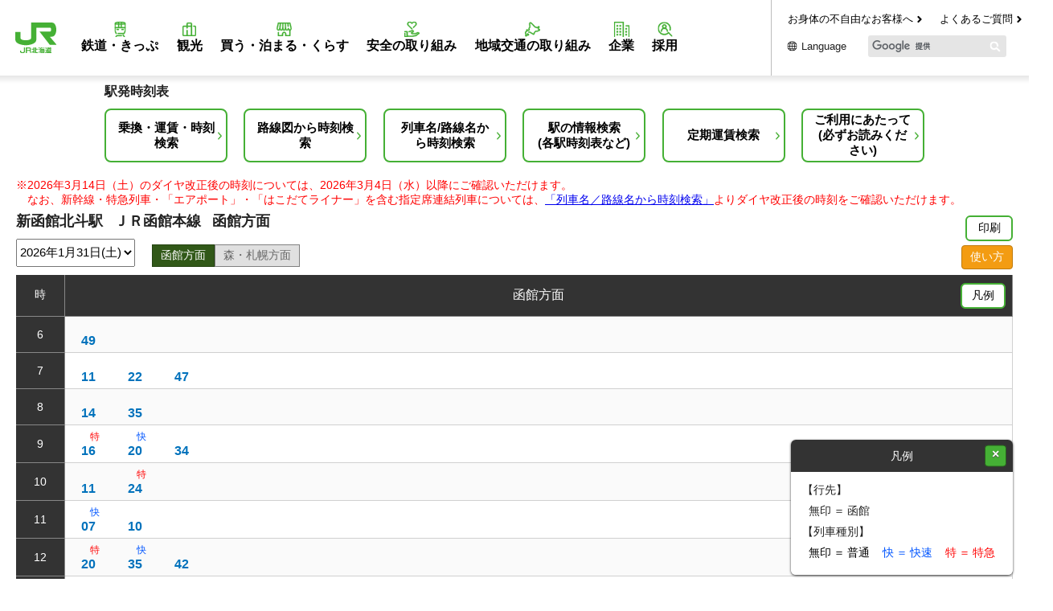

--- FILE ---
content_type: text/html
request_url: https://jrhokkaidonorikae.com/ekihatsu/ekihatsu.php?node=%E6%96%B0%E5%87%BD%E9%A4%A8%E5%8C%97%E6%96%97&linename=%EF%BC%AA%EF%BC%B2%E5%87%BD%E9%A4%A8%E6%9C%AC%E7%B7%9A&directionname=%E5%87%BD%E9%A4%A8&next_node_id=4154&directionname2=%E6%A3%AE%E3%83%BB%E6%9C%AD%E5%B9%8C%7C4156
body_size: 2887
content:
<!DOCTYPE html>
<html>
<head>
    <meta charset="utf-8" />
    <meta http-equiv="content-language" content="ja" />
    <title>駅発時刻表|北海道旅客鉄道株式会社</title>
    <link type="text/css" rel="stylesheet" href="../pc/css/common.css?2309" />
    <link rel="stylesheet" type="text/css" href="https://www.jrhokkaido.co.jp/assets/css/external.min.css" />
    <link type="text/css" rel="stylesheet" href="../pc/css/ekihatsu.css?2309" />
    <script type="text/javascript" src="../pc/js/lib/jquery-2.2.0.min.js"></script>
    <script type="text/javascript" src="../js/Constants.js"></script>
    <script type="text/javascript" src="../pc/js/ekihatsu.js?2309"></script>
    <script type="text/javascript" src="https://www.jrhokkaido.co.jp/assets/js/external_common.js"></script>
    <!-- Global site tag (gtag.js) - Google Analytics -->
    <script async src="https://www.googletagmanager.com/gtag/js?id=G-1DSF0DSM5H"></script>
    <script>
        window.dataLayer = window.dataLayer || [];
        function gtag(){dataLayer.push(arguments);}
        gtag('js', new Date());

        gtag('config', 'G-1DSF0DSM5H');
    </script>
</head>
<body>
    <div class="container">
        <script>
            ext__.header();
        </script>
        <div class="title">駅発時刻表</div>
        <div class="top-menu">
            <div class="menu-wrap">
                <a class="menu-item" href="../pc/"><span class="menu-label">乗換・運賃・時刻検索</span><span class="arrow"></span></a>
                <a class="menu-item" href="../map/map.php"><span class="menu-label">路線図から時刻検索</span><span class="arrow"></span></a>
                <a class="menu-item" href="../linelist/linelist.php"><span class="menu-label">列車名/路線名から時刻検索</span><span class="arrow"></span></a>
                <a class="menu-item" href="https://www.jrhokkaido.co.jp/network/station/station.html"><span class="menu-label">駅の情報検索<br />(各駅時刻表など)</span><span class="arrow"></span></a>
                <a class="menu-item" href="https://www3.jrhokkaido.co.jp/teiki/asp/TI010.aspx"><span class="menu-label">定期運賃検索</span><span class="arrow"></span></a>
                <a class="menu-item" href="../pc/support.html"><span class="menu-label">ご利用にあたって<br />(必ずお読みください)</span><span class="arrow"></span></a>
            </div>
        </div>
        <div id="contents">
        <div style="color:red; margin-bottom:5px;">
        ※2026年3月14日（土）のダイヤ改正後の時刻については、2026年3月4日（水）以降にご確認いただけます。<br/>
        　なお、新幹線・特急列車・「エアポート」・「はこだてライナー」を含む指定席連結列車については、<a href="../linelist/linelist.php">「列車名／路線名から時刻検索」</a>よりダイヤ改正後の時刻をご確認いただけます。
        </div>
            <div class="page-title">
                <span class="name-area">
            <span class="name"><span id="node">新函館北斗</span>駅</span><span class="name" id="lineName">ＪＲ函館本線</span><span class="name"><span id="directionName">函館</span>方面</span>
                </span>
                <span id="printButton" class="border-button">印刷</span>
            </div>
            <div class="control-area">
                <span class="date">
                    <select id="searchday">
<option value="20260101">2026年1月1日(祝)</option>
<option value="20260102">2026年1月2日(金)</option>
<option value="20260103">2026年1月3日(土)</option>
<option value="20260104">2026年1月4日(日)</option>
<option value="20260105">2026年1月5日(月)</option>
<option value="20260106">2026年1月6日(火)</option>
<option value="20260107">2026年1月7日(水)</option>
<option value="20260108">2026年1月8日(木)</option>
<option value="20260109">2026年1月9日(金)</option>
<option value="20260110">2026年1月10日(土)</option>
<option value="20260111">2026年1月11日(日)</option>
<option value="20260112">2026年1月12日(祝)</option>
<option value="20260113">2026年1月13日(火)</option>
<option value="20260114">2026年1月14日(水)</option>
<option value="20260115">2026年1月15日(木)</option>
<option value="20260116">2026年1月16日(金)</option>
<option value="20260117">2026年1月17日(土)</option>
<option value="20260118">2026年1月18日(日)</option>
<option value="20260119">2026年1月19日(月)</option>
<option value="20260120">2026年1月20日(火)</option>
<option value="20260121">2026年1月21日(水)</option>
<option value="20260122">2026年1月22日(木)</option>
<option value="20260123">2026年1月23日(金)</option>
<option value="20260124">2026年1月24日(土)</option>
<option value="20260125">2026年1月25日(日)</option>
<option value="20260126">2026年1月26日(月)</option>
<option value="20260127">2026年1月27日(火)</option>
<option value="20260128">2026年1月28日(水)</option>
<option value="20260129">2026年1月29日(木)</option>
<option value="20260130">2026年1月30日(金)</option>
<option value="20260131" selected="selected">2026年1月31日(土)</option>
<option value="20260201">2026年2月1日(日)</option>
<option value="20260202">2026年2月2日(月)</option>
<option value="20260203">2026年2月3日(火)</option>
<option value="20260204">2026年2月4日(水)</option>
<option value="20260205">2026年2月5日(木)</option>
<option value="20260206">2026年2月6日(金)</option>
<option value="20260207">2026年2月7日(土)</option>
<option value="20260208">2026年2月8日(日)</option>
<option value="20260209">2026年2月9日(月)</option>
<option value="20260210">2026年2月10日(火)</option>
<option value="20260211">2026年2月11日(祝)</option>
<option value="20260212">2026年2月12日(木)</option>
<option value="20260213">2026年2月13日(金)</option>
<option value="20260214">2026年2月14日(土)</option>
<option value="20260215">2026年2月15日(日)</option>
<option value="20260216">2026年2月16日(月)</option>
<option value="20260217">2026年2月17日(火)</option>
<option value="20260218">2026年2月18日(水)</option>
<option value="20260219">2026年2月19日(木)</option>
<option value="20260220">2026年2月20日(金)</option>
<option value="20260221">2026年2月21日(土)</option>
<option value="20260222">2026年2月22日(日)</option>
<option value="20260223">2026年2月23日(祝)</option>
<option value="20260224">2026年2月24日(火)</option>
<option value="20260225">2026年2月25日(水)</option>
<option value="20260226">2026年2月26日(木)</option>
<option value="20260227">2026年2月27日(金)</option>
<option value="20260228">2026年2月28日(土)</option>
<option value="20260301">2026年3月1日(日)</option>
<option value="20260302">2026年3月2日(月)</option>
<option value="20260303">2026年3月3日(火)</option>
<option value="20260304">2026年3月4日(水)</option>
<option value="20260305">2026年3月5日(木)</option>
<option value="20260306">2026年3月6日(金)</option>
<option value="20260307">2026年3月7日(土)</option>
<option value="20260308">2026年3月8日(日)</option>
<option value="20260309">2026年3月9日(月)</option>
<option value="20260310">2026年3月10日(火)</option>
<option value="20260311">2026年3月11日(水)</option>
<option value="20260312">2026年3月12日(木)</option>
<option value="20260313">2026年3月13日(金)</option>
</select>
                </span>
                <span class="direction-area">
                <span class="direction-button" data-nid="4154" data-dname="函館">函館方面</span><span class="direction-button" data-nid="4156" data-dname="森・札幌">森・札幌方面</span>                </span>
                <a class="link-button" href="../pc/instructions/instructions.html#ekihatsu" target="_blank">使い方</a>
            </div>
            
            <div id="timetable">
                <table>
                    <thead>
                        <tr class="header-row"><td class="hour">時</td><td class="minutes"><span id="timetableTitle"></span><span id="exampleButton" class="border-button">凡例</span></td></tr>
                    </thead>
                    <tbody id="timetableBody"></tbody>
                </table>
            </div>
            <div class="timetable-right">
    交承　平成28年156号<br />
    ■時刻データは定期的にメンテナンスをしておりますが、臨時列車の運転、災害・工事等に伴う臨時の変更により、実際の運転時刻・着発番線が異なる場合があります。<br />
    ※JRデータの内容は、株式会社交通新聞社発行の「JR時刻表」令和8年2月号に基づいています。<br />
    ※自然災害等により、不通区間、運休等が発生する場合もございます。ご利用に当たっては<a href="https://www.jrhokkaido.co.jp" target="_blank">トップページにあります列車運行情報</a>をご確認ください。 <br />
    ※この時刻データを無断で転載・複写し、又は紙媒体、電磁媒体その他いかなる媒体に加工することも禁じます。
</div>
        </div>
        <script>
            ext__.footer();
        </script>
    </div>
    <div id="exampleDialog">
        <div class="dialog-title">凡例<span id="dialogCloseButton" class="inner-header-close-button">×</span></div>
        <div class="dialog-body">
            <div id="exampleBody"></div>
        </div>
    </div>
<script type="text/javascript" src="/_Incapsula_Resource?SWJIYLWA=719d34d31c8e3a6e6fffd425f7e032f3&ns=2&cb=394734483" async></script></body>
</html>


--- FILE ---
content_type: text/css
request_url: https://jrhokkaidonorikae.com/pc/css/common.css?2309
body_size: 1876
content:
* {
    margin: 0;
    padding: 0;
}

body {
    /*
    font-family: "Open Sans", "Helvetica Neue", Helvetica, Arial,
        Verdana, Roboto, "游ゴシック", "Yu Gothic", "游ゴシック体", "YuGothic",
        "ヒラギノ角ゴ Pro W3", "Hiragino Kaku Gothic Pro", "Meiryo UI",
        "メイリオ", Meiryo, "ＭＳ Ｐゴシック", "MS PGothic", sans-serif;*/
    font-family: -apple-system, BlinkMacSystemFont, 'Helvatica Neue', Roboto, RobotoDraft,
        'Meiryo UI', 'Original Yu Gothic', 'Yu Gothic', YuGothic, sans-serif;
    font-size: 14px;
    color: #222;
}

_::-webkit-full-page-media, _:future, :root body {
    font-size:11px;
}

.container {
    width: 100%;
}

.title {
    max-width: 1020px;
    font-weight: bold;
    font-size: 16px;
    padding: 10px 14px;
    margin: 0 auto;
}

.top-menu {
}

.menu-wrap {
    max-width: 1020px;
    margin: 0 auto;
    font-size: 0;
    text-align: center;
    
    display: -webkit-box;
    display: -ms-flexbox;
    display: -webkit-flex;
    display: flex;
    -ms-flex-flow: row wrap;
    -webkit-flow: row wrap;
    flex-flow: row wrap;
    -webkit-box-pack: justify;
    -ms-flex-pack: justify;
    justify-content: space-between;
}

.menu-item {
    position: relative;
    width: 15%;
    box-sizing: border-box;
    padding: 3px 0;
    background-color: #ffffff;
    border: 2px solid #45b035;
    border-radius: 8px;
    
    display: -webkit-box;
    display: -ms-flexbox;
    display: -webkit-flex;
    display: flex;
    align-items: center;
    justify-content: center;
    
    text-decoration: none;
}

.menu-item:hover,
.menu-item.selected {
}

.menu-label {
    box-sizing: border-box;
    display: inline-block;
    font-size: 15px;
    font-weight: bold;
    text-align: center;
    color: black;
    padding: 0 14px 0 14px;
    vertical-align: middle;
}

.menu-item .arrow {
    position: absolute;
    top: 50%;
    right: 5px;
    transform: translateY(-50%);
    display: block;
    background-image: url(../img/green-arrow.png);
    background-repeat: no-repeat;
    background-size: 5px 9px;
    background-position: center right;
    width: 5px;
    height: 100%;
}

@media print {
    .top-menu {
        display: none;
    }
}

.banner-style {
    display: inline-block;
    width: 220px;
    cursor: pointer;
    margin-bottom: 5px;
}

.sitetop-button {
    float: right;
    display: inline-block;
    background-image: url(../img/norikae_top.png);
    background-repeat: no-repeat;
    background-size: 75px 26px;
    width: 75px;
    height: 26px;
    cursor: pointer;
    margin: 15px 25px 0 0;
}

.sitetop-button2 {
    float: right;
    display: inline-block;
    background-image: url(../img/norikae_top.png);
    background-repeat: no-repeat;
    background-size: 75px 26px;
    width: 75px;
    height: 26px;
    cursor: pointer;
    margin: 5px 130px 0 0;
}

.link {
    width: 245px;
    border-top: 1px solid #6eaf30;
    border-left: 1px solid #6eaf30;
    border-right: 1px solid #6eaf30;
    border-bottom: 1px solid #6eaf30;
}

.link-group .link:not(:last-child) {
    width: 245px;
    border-bottom: none;
}

.link-group .link:first-child {
    margin-top: 25px;
}

.link a {
    position: relative;
    display: block;
    color: #6eaf30;
    text-decoration: none;
    padding: 0 7px;
    overflow: hidden;
    height: 30px;
    line-height: 30px;
}

.link .arrow {
    position: relative;
    float: right;
    display: block;
    background-image: url(../img/green-arrow.png);
    background-repeat: no-repeat;
    background-size: 7px 15px;
    background-position: center right;
    width: 7px;
    height: 100%;
    margin-left: auto;
}

.timetable-right {
    /*width: 700px;*/
    margin: 0 auto;
    font-size: 12px;
    color: gray;
    padding: 5px 0;
}

.next-arrow {
    float: right;
    background-image: url(../img/white-arrow.png);
    background-size: 7px 15px;
    background-position: right center;
    background-repeat: no-repeat;
    margin-right: 10px;
    margin-left: -10px;
    width: 7px;
    height: 100%;
}

.back-arrow {
    position: absolute;
    top: 50%;
    left: 8px;
    transform: translateY(-50%);
    background-image: url(../img/green-arrow-back.png);
    background-size: 5px 9px;
    background-position: left center;
    background-repeat: no-repeat;
    width: 5px;
    height: 100%;
}

#backButton {
    position: relative;
    margin-left: auto;
    margin-right: 10px;
    margin-bottom: 10px;
    color: #000000;
    background-color: #ffffff;
    font-weight: bold;
    width: 200px;
    height: 50px;
    line-height: 50px;
    border-radius: 8px;
    border: 2px solid #45b035;
    text-align: center;
    cursor: pointer;
}

/* override jQuery UI */
.ui-state-focus {
    border-radius: unset;
}

/* renewal */
#contents {
    margin: 20px 20px 0 20px;
}

.error-message {
    color: #d92222;
    font-size: 16px;
    font-weight: bold;
    margin: 20px;
}

/* dialog */
.dialog-bg {
    display: none;
    position: fixed;
    top: 0;
    left: 0;
    width: 100%;
    height: 100%;
    z-index: 30;
    background-color: rgba(0, 0, 0, 0.5);
}

.dialog-window {
    position: relative;
    margin-left: auto;
    margin-right: auto;
    width: 85%;
    max-height: 80%;
    top: 20%;
    border-radius: 6px;
    box-shadow: 1px 1px 5px black;
}

.dialog-title {
    height: 30px;
    line-height: 30px;
    background-color: #333;
    color: white;
    padding: 5px 10px;
    text-align: center;
    border-top-left-radius: 6px;
    border-top-right-radius: 6px;
}

.dialog-body {
    background-color: white;
    padding-bottom: 10px;
    border-bottom-left-radius: 6px;
    border-bottom-right-radius: 6px;
}

.dialog-text {
    color: #333;
    padding: 10px;
    padding-bottom: 0;
    text-align: left;
    overflow: auto;
}

.dialog-close-button {
    width: 100px;
    padding: 5px 0;
    margin-top: 20px;
    margin-left: auto;
    margin-right: auto;
    border-radius: 8px;
    text-align: center;
    color: #000000;
    background-color: #ffffff;
    border: 2px solid #45b035;
    cursor: pointer;
}

.dialog-close-button:hover {
    color: #000000;
    background-color: #bfbfbf;
    border: 2px solid #1f4f17;
}
/* dialog end */

/*2021/08追加*/

.handicapped{
    position: absolute;
    font-size: 13px;
    position: absolute;
    z-index: 20;
    top: 50%;
    right: 0px;
    transform: translateY(-50%);
    border: 1px solid #59bb32;
    color: #59bb32;
    line-height: 120%;
    padding: 5px 10px;
    margin-right: 15px;
}

.border-button {
    position: relative;
    color: #000000;
    background-color: #ffffff;
    border: 2px solid #45b035;
    border-radius: 8px;
}

.border-button .arrow {
    position: absolute;
    top: 50%;
    right: 5px;
    transform: translateY(-50%);
    display: block;
    background-image: url(../img/green-arrow.png);
    background-repeat: no-repeat;
    background-size: 5px 9px;
    background-position: center right;
    width: 5px;
    height: 100%;
}

@media screen and (max-width:706px) { 
.handicapped{
    display: none;
}
#ext--gHeader .ext--gHeader-lang {
    right: 10px!important;
}

}


--- FILE ---
content_type: text/css
request_url: https://www.jrhokkaido.co.jp/assets/css/external.min.css
body_size: 16703
content:
@charset "UTF-8";:root{--ext--g-header-height:94px}@media (max-width:1023px){:root{--ext--g-header-height:58px}}:where(#ext--g-header,#ext--g-footer){--ext--bs-primary:#45B035;--ext--bs-primary-text:#3D801D;--ext--bs-primary-dark:#315818;--ext--bs-body-font-size:15px;--ext--bs-body-font-weight:400;--ext--bs-body-line-height:1.5}:where(#ext--g-header,#ext--g-footer),:where(#ext--g-header,#ext--g-footer) [class*=ext--],:where(#ext--g-header,#ext--g-footer) [class*=ext--]::after,:where(#ext--g-header,#ext--g-footer) [class*=ext--]::before,:where(#ext--g-header,#ext--g-footer)::after,:where(#ext--g-header,#ext--g-footer)::before{box-sizing:border-box!important;position:revert!important;width:revert!important;height:auto!important;margin:0!important;padding:0!important;border:0!important;line-height:1.5!important;font-family:"Helvetica Neue",Arial,"Hiragino Kaku Gothic ProN","Hiragino Sans","BIZ UDPGothic",Meiryo,sans-serif!important;list-style:none!important}:where(#ext--g-header,#ext--g-footer) img:not(.gs-image),:where(#ext--g-header,#ext--g-footer) svg{max-width:100%!important;height:auto!important;line-height:0!important;vertical-align:middle!important}.ext--container{width:100%!important;margin-right:auto!important;margin-left:auto!important;padding-right:15px!important;padding-left:15px!important}#ext--g-header{--bs-link-hover-color:currentColor!important;display:grid!important;z-index:1000!important;position:sticky!important;top:0!important;right:0!important;left:0!important;grid-template-columns:90px 1fr 321px!important;height:var(--ext--g-header-height)!important;border-top:4px solid var(--ext--bs-primary)!important;background:#fff!important}@media (max-width:1023px){#ext--g-header{display:flex!important;justify-content:space-between!important}}#ext--g-header:after{z-index:-1!important;position:absolute!important;right:0!important;bottom:-10px!important;left:0!important;height:10px!important;background:linear-gradient(to bottom,rgba(0,0,0,.1),rgba(0,0,0,0))!important;content:""!important;pointer-events:none!important}#ext--g-header .ext--g-header__logo{display:flex!important;align-items:center!important;justify-content:center!important;min-width:90px!important;margin:0!important;border-right:1px solid #bcbcbc!important;line-height:0!important}@media (max-width:1023px){#ext--g-header .ext--g-header__logo{min-width:61px!important;border-right:none!important}}#ext--g-header .ext--g-header__logo a{text-decoration:none!important}@media (max-width:1023px){#ext--g-header .ext--g-header__logo a img{width:41px!important}}#ext--g-header .ext--g-header__nav{padding:15px 10px!important;border-left:1px solid #bcbcbc!important}@media (max-width:1023px){#ext--g-header .ext--g-header__nav{display:flex!important;padding:0!important;font-size:1px!important}}#ext--g-header .ext--g-header__nav__menu{display:flex!important;margin-bottom:10px!important;padding:0!important;list-style-type:none!important}#ext--g-header .ext--g-header__nav__menu,#ext--g-header .ext--g-header__nav__menu *,#ext--g-header .ext--g-header__nav__menu ::after,#ext--g-header .ext--g-header__nav__menu ::before,#ext--g-header .ext--g-header__nav__menu::after,#ext--g-header .ext--g-header__nav__menu::before{font-size:13px!important}@media (max-width:1023px){#ext--g-header .ext--g-header__nav__menu{display:none!important}}#ext--g-header .ext--g-header__nav__menu li{padding:0 10px!important}#ext--g-header .ext--g-header__nav__menu li a{position:relative!important;padding-right:1em!important;color:#000!important;text-decoration:none!important;white-space:nowrap!important;transition:opacity .3s!important}@media (min-width:650px){#ext--g-header .ext--g-header__nav__menu li a:hover{opacity:.7!important}}#ext--g-header .ext--g-header__nav__menu li a:after{display:inline-block!important;position:absolute!important;top:50%!important;right:0!important;width:1em!important;height:1em!important;transform:translateY(-50%)!important;background-image:url('data:image/svg+xml;utf8,<svg viewBox="0 0 32 32" xmlns="http://www.w3.org/2000/svg"><path d="m11.18 29c-.86 0-1.71-.33-2.37-.98-1.31-1.31-1.31-3.43 0-4.74l7.28-7.28-7.28-7.28c-1.31-1.31-1.31-3.43 0-4.74s3.43-1.31 4.74 0l9.65 9.65c1.31 1.31 1.31 3.43 0 4.74l-9.65 9.65c-.65.65-1.51.98-2.37.98z" fill="%23000" stroke="%23000" stroke-width="0.5"/></svg>')!important;background-position:50% 50%!important;background-size:contain!important;background-repeat:no-repeat!important;content:""!important;font-size:.77em!important;line-height:1!important}#ext--g-header .ext--g-header__nav__inner{display:flex!important;align-items:center!important;justify-content:space-between!important}@media (max-width:1023px){#ext--g-header .ext--g-header__nav__inner{flex-direction:row-reverse!important;height:100%!important;transition:visibility .3s,opacity .3s!important}}#ext--g-header .ext--g-header__nav__lang{position:relative!important;padding:0 10px!important}#ext--g-header .ext--g-header__nav__lang,#ext--g-header .ext--g-header__nav__lang *,#ext--g-header .ext--g-header__nav__lang ::after,#ext--g-header .ext--g-header__nav__lang ::before,#ext--g-header .ext--g-header__nav__lang::after,#ext--g-header .ext--g-header__nav__lang::before{font-size:13px!important}@media (max-width:1023px){#ext--g-header .ext--g-header__nav__lang{height:100%!important;padding:0!important;border-left:1px solid #bcbcbc!important}}#ext--g-header .ext--g-header__nav__lang__btn{position:relative!important;padding-right:6px!important;padding-left:1.3em!important;border:none!important;background:0 0!important;color:var(--bs-body-color)!important;text-decoration:none!important;transition:opacity .3s!important}@media (max-width:1023px){#ext--g-header .ext--g-header__nav__lang__btn{display:flex!important;flex-direction:column!important;align-items:center!important;justify-content:center!important;width:55px!important;height:100%!important;padding:0!important;font-size:10px!important}}@media (min-width:650px){#ext--g-header .ext--g-header__nav__lang__btn:hover{opacity:.7!important}}#ext--g-header .ext--g-header__nav__lang__btn:before{display:inline-block!important;position:absolute!important;top:50%!important;left:-1px!important;width:1em!important;width:.95em!important;height:1em!important;height:.95em!important;transform:translateY(-50%)!important;background-image:url('data:image/svg+xml;utf8,<svg viewBox="0 0 32 32" xmlns="http://www.w3.org/2000/svg" xmlns:xlink="http://www.w3.org/1999/xlink"><clipPath id="a"><path d="m1 1h30v30h-30z"/></clipPath><g clip-path="url(%23a)" fill="none"><path d="m16 1c-8.28 0-15 6.72-15 15s6.72 15 15 15 15-6.72 15-15c0-8.28-6.72-15-15-15m-9.28 5.72c1.38-1.38 3.05-2.43 4.89-3.09-.96 1.22-1.71 2.58-2.21 4.05h-3.55c.27-.33.56-.65.87-.96m-1.88 2.37h4.1c-.56 2.03-.86 4.11-.9 6.21h-5.15c.11-2.2.78-4.34 1.95-6.21m0 13.83c-1.16-1.87-1.83-4.01-1.95-6.21h5.16c.04 2.1.34 4.19.89 6.21zm1.88 2.37c-.3-.3-.59-.63-.87-.96h3.55c.24.67.52 1.32.84 1.95.38.75.84 1.45 1.37 2.1-1.84-.65-3.51-1.71-4.89-3.09m8.58 3.82c-.22-.01-.44-.03-.65-.05-.37-.17-.71-.38-1.02-.64-1.23-1.12-2.16-2.53-2.72-4.09h4.4v4.79zm0-6.19h-4.89c-.59-2.02-.91-4.11-.96-6.21h5.84v6.21zm0-7.62h-5.83c.04-2.1.36-4.19.96-6.21h4.87zm0-7.62h-4.39c.18-.46.37-.9.58-1.3.52-1.06 1.24-2.01 2.13-2.79.31-.26.66-.47 1.02-.64.22-.02.43-.04.65-.05v4.79zm11.86 1.41c1.16 1.87 1.83 4.01 1.95 6.21h-5.15c-.04-2.1-.34-4.19-.89-6.21h4.1zm-1.87-2.37c.3.3.59.63.87.96h-3.55c-.24-.67-.52-1.32-.84-1.95-.38-.75-.84-1.45-1.37-2.1 1.84.65 3.51 1.71 4.89 3.09m-8.58-3.82c.22.01.44.03.65.05.37.17.71.38 1.02.64 1.23 1.12 2.16 2.53 2.72 4.09h-4.4v-4.78zm0 6.19h4.89c.59 2.02.91 4.11.96 6.21h-5.84v-6.21zm0 7.62h5.84c-.04 2.1-.36 4.19-.95 6.21h-4.89zm1.68 11.71c-.31.26-.66.47-1.02.64-.22.02-.43.04-.65.05v-4.79h4.39c-.18.46-.37.9-.58 1.3-.52 1.06-1.24 2.01-2.13 2.79m6.9-3.13c-1.38 1.38-3.05 2.44-4.89 3.09.96-1.22 1.71-2.58 2.21-4.05h3.55c-.27.33-.57.65-.87.96m1.88-2.37h-4.11c.56-2.02.86-4.11.9-6.21h5.15c-.11 2.2-.78 4.34-1.95 6.21" fill="%23000" stroke="%23000" stroke-width="0.2"/></g></svg>')!important;background-position:50% 50%!important;background-size:contain!important;background-size:90% auto!important;background-repeat:no-repeat!important;content:""!important;font-size:15px!important;line-height:1!important}@media (max-width:1023px){#ext--g-header .ext--g-header__nav__lang__btn:before{position:relative!important;top:0!important;width:2em!important;height:2em!important;transform:translateY(0) scale(1.1)!important;font-size:10px!important}}#ext--g-header .ext--g-header__nav__lang__menu{display:none!important;position:absolute!important;top:calc(100% + 15px)!important;left:50%!important;min-width:160px!important;margin:0!important;padding:0!important;transform:translateX(-50%)!important;border:1px solid #c9c9c9!important;border-radius:3px!important;background:#fff!important;font-size:13px!important;list-style-type:none!important;filter:drop-shadow(0 0 6px rgba(0, 0, 0, .16))!important}#ext--g-header .ext--g-header__nav__lang__menu.--ext--active{display:block!important}#ext--g-header .ext--g-header__nav__lang__menu:before{position:absolute!important;top:-26px!important;left:50%!important;width:0!important;height:0!important;margin-left:-8px!important;border-width:13px 8px!important;border-style:solid!important;border-color:transparent transparent #c9c9c9 transparent!important;content:""!important;pointer-events:none!important}#ext--g-header .ext--g-header__nav__lang__menu:after{position:absolute!important;top:-24px!important;left:50%!important;width:0!important;height:0!important;margin-left:-8px!important;border-width:13px 8px!important;border-style:solid!important;border-color:transparent transparent #fff transparent!important;content:""!important;pointer-events:none!important}#ext--g-header .ext--g-header__nav__lang__menu li:not(:last-child){border-bottom:1px solid #c9c9c9!important}#ext--g-header .ext--g-header__nav__lang__menu li a{display:block!important;position:relative!important;padding:.8em 1.5em .8em 1em!important;color:#000!important;text-decoration:none!important}#ext--g-header .ext--g-header__nav__lang__menu li a:hover{text-decoration:underline!important}#ext--g-header .ext--g-header__nav__lang__menu li a:after{display:inline-block!important;position:absolute!important;top:50%!important;right:.7em!important;width:1em!important;height:1em!important;transform:translateY(-50%)!important;background-image:url('data:image/svg+xml;utf8,<svg viewBox="0 0 32 32" xmlns="http://www.w3.org/2000/svg"><path d="m11.18 29c-.86 0-1.71-.33-2.37-.98-1.31-1.31-1.31-3.43 0-4.74l7.28-7.28-7.28-7.28c-1.31-1.31-1.31-3.43 0-4.74s3.43-1.31 4.74 0l9.65 9.65c1.31 1.31 1.31 3.43 0 4.74l-9.65 9.65c-.65.65-1.51.98-2.37.98z" fill="%23000" stroke="%23000" stroke-width="0.5"/></svg>')!important;background-position:50% 50%!important;background-size:contain!important;background-repeat:no-repeat!important;content:""!important;font-weight:400!important;font-size:.7em!important;line-height:1!important}#ext--g-header .ext--g-header__nav__search{flex:1;padding:0 10px!important}#ext--g-header .ext--g-header__nav__search *{box-sizing:border-box!important}@media (max-width:1023px){#ext--g-header .ext--g-header__nav__search{position:relative!important;height:100%!important;padding:0!important}}#ext--g-header .ext--g-header__nav__search__btn{display:none!important;position:relative!important;padding-left:1.3em!important;border:none!important;background:0 0!important;color:var(--bs-body-color)!important;text-decoration:none!important}@media (max-width:1023px){#ext--g-header .ext--g-header__nav__search__btn{display:flex!important;flex-direction:column!important;align-items:center!important;justify-content:center!important;width:55px!important;height:100%!important;padding:0!important;font-size:10px!important}}#ext--g-header .ext--g-header__nav__search__btn:before{display:inline-block!important;position:absolute!important;top:50%!important;left:0!important;width:1em!important;height:1em!important;transform:translateY(-50%)!important;background-image:url('data:image/svg+xml;utf8,<svg viewBox="0 0 32 32" xmlns="http://www.w3.org/2000/svg" xmlns:xlink="http://www.w3.org/1999/xlink"><clipPath id="a"><path d="m2 2h28v28h-28z"/></clipPath><g clip-path="url(%23a)" fill="none"><path d="m28.01 30c-.53 0-1.03-.21-1.4-.58l-6.98-6.97c-5.09 3.54-12.09 2.28-15.63-2.81-3.54-5.09-2.28-12.09 2.81-15.63s12.09-2.28 15.63 2.81c1.31 1.88 2.01 4.12 2.01 6.41 0 .4-.02.81-.06 1.21-.12 1.1-1.1 1.89-2.2 1.77s-1.89-1.1-1.77-2.2c.03-.26.04-.53.04-.79 0-4-3.26-7.24-7.26-7.23-4 0-7.24 3.26-7.23 7.26s3.26 7.24 7.26 7.23c1.86 0 3.64-.72 4.99-2 .03-.04.06-.07.09-.1.75-.78 1.98-.82 2.78-.09l.06.06 8.26 8.26c.78.77.79 2.03.01 2.81-.37.38-.88.59-1.41.59" fill="%23000" stroke="%23000" stroke-width="0.5"/></g></svg>')!important;background-position:50% 50%!important;background-size:contain!important;background-repeat:no-repeat!important;content:""!important;font-size:10px!important;line-height:1!important}@media (max-width:1023px){#ext--g-header .ext--g-header__nav__search__btn:before{position:relative!important;top:0!important;width:2em!important;height:2em!important;transform:translateY(0)!important;font-size:10px!important}}@media (max-width:1023px){#ext--g-header .ext--g-header__nav__search__inner{display:none!important;position:absolute!important;position:absolute!important;top:100%!important;top:calc(100% + 15px)!important;left:50%!important;min-width:160px!important;padding:10px!important;transform:translateX(-50%)!important;border:1px solid #c9c9c9!important;border-radius:3px!important;background:#fff!important;font-size:13px!important;filter:drop-shadow(0 0 6px rgba(0, 0, 0, .16))!important}}@media (max-width:1023px){#ext--g-header .ext--g-header__nav__search__inner:before{position:absolute!important;top:-26px!important;left:50%!important;width:0!important;height:0!important;margin-left:-8px!important;border-width:13px 8px!important;border-style:solid!important;border-color:transparent transparent #c9c9c9 transparent!important;content:""!important;pointer-events:none!important}}@media (max-width:1023px){#ext--g-header .ext--g-header__nav__search__inner:after{position:absolute!important;top:-24px!important;left:50%!important;width:0!important;height:0!important;margin-left:-8px!important;border-width:13px 8px!important;border-style:solid!important;border-color:transparent transparent #fff transparent!important;content:""!important;pointer-events:none!important}}#ext--g-header .ext--g-header__nav__search__inner.--ext--active{display:block!important}#ext--g-header .ext--g-header__nav__search .gsc-control-cse{padding:0!important}#ext--g-header .ext--g-header__nav__search .gsc-control-cse{max-width:174px!important;padding:0!important}#ext--g-header .ext--g-header__nav__search .gsc-control-cse form.gsc-search-box{margin:0!important;overflow:hidden!important;border-radius:3px!important}#ext--g-header .ext--g-header__nav__search .gsc-control-cse table.gsc-search-box{margin:0!important;background-color:#e5e5e5!important}#ext--g-header .ext--g-header__nav__search .gsc-control-cse .gsc-input-box{margin:0!important;padding-top:0!important;padding-bottom:0!important;border:0!important;background-color:transparent!important}#ext--g-header .ext--g-header__nav__search .gsc-control-cse td.gsc-input{padding-right:0!important}#ext--g-header .ext--g-header__nav__search .gsc-control-cse input.gsc-input{height:27px!important;margin:0!important;background-color:transparent!important}@media (min-width:768px){#ext--g-header .ext--g-header__nav__search .gsc-control-cse input.gsc-input{font-size:14px!important}}#ext--g-header .ext--g-header__nav__search .gsc-control-cse table.gsc-input{margin:0!important;background-color:transparent!important}#ext--g-header .ext--g-header__nav__search .gsc-control-cse td.gsib_a{padding:0 0 0 5px!important}#ext--g-header .ext--g-header__nav__search .gsc-control-cse .gsst_a{display:block;text-decoration:none!important}#ext--g-header .ext--g-header__nav__search .gsc-control-cse .gsst_a .gscb_a{color:var(--ext--bs-primary)!important}#ext--g-header .ext--g-header__nav__search .gsc-control-cse .gsst_b{font-size:14px!important}#ext--g-header .ext--g-header__nav__search .gsc-control-cse .gscb_a{display:block!important;margin-top:3px!important;font-size:27px!important;line-height:20px!important}#ext--g-header .ext--g-header__nav__search .gsc-control-cse .gsc-search-button{margin-left:0!important}#ext--g-header .ext--g-header__nav__search .gsc-control-cse .gsc-search-button-v2{display:block!important;position:relative!important;width:27px!important;height:27px!important;margin-left:0!important;padding:0!important;border:none!important;border-radius:0 3px 3px 0!important;background:var(--ext--bs-primary)!important}#ext--g-header .ext--g-header__nav__search .gsc-control-cse .gsc-search-button-v2:after{display:inline-block!important;position:absolute!important;top:50%!important;left:50%!important;width:1em!important;height:1em!important;transform:translate(-50%,-50%)!important;background-image:url('data:image/svg+xml;utf8,<svg viewBox="0 0 32 32" xmlns="http://www.w3.org/2000/svg" xmlns:xlink="http://www.w3.org/1999/xlink"><clipPath id="a"><path d="m2 2h28v28h-28z"/></clipPath><g clip-path="url(%23a)" fill="none"><path d="m28.01 30c-.53 0-1.03-.21-1.4-.58l-6.98-6.97c-5.09 3.54-12.09 2.28-15.63-2.81-3.54-5.09-2.28-12.09 2.81-15.63s12.09-2.28 15.63 2.81c1.31 1.88 2.01 4.12 2.01 6.41 0 .4-.02.81-.06 1.21-.12 1.1-1.1 1.89-2.2 1.77s-1.89-1.1-1.77-2.2c.03-.26.04-.53.04-.79 0-4-3.26-7.24-7.26-7.23-4 0-7.24 3.26-7.23 7.26s3.26 7.24 7.26 7.23c1.86 0 3.64-.72 4.99-2 .03-.04.06-.07.09-.1.75-.78 1.98-.82 2.78-.09l.06.06 8.26 8.26c.78.77.79 2.03.01 2.81-.37.38-.88.59-1.41.59" fill="%23fff" stroke="%23fff" stroke-width="0.5"/></g></svg>')!important;background-position:50% 50%!important;background-size:contain!important;background-repeat:no-repeat!important;content:""!important;color:#fff!important;font-size:15px!important}#ext--g-header .ext--g-header__nav__search .gsc-control-cse .gsc-search-button-v2 svg{display:none!important}#ext--g-header .ext--g-header__nav__search .gsc-results-wrapper-overlay{position:fixed!important;right:0;left:0;width:100%!important;max-width:min(90%,1000px)!important;height:90%!important}#ext--g-header .ext--g-header__nav__search .gsc-results-wrapper-overlay::after{display:block!important}#ext--g-header .ext--g-header__nav__search form{display:flex!important;max-width:174px!important;overflow:hidden!important;border-radius:3px!important}#ext--g-header .ext--g-header__nav__search form input[type=text]{width:calc(100% - 27px)!important;border:none!important;background-color:#e5e5e5!important}#ext--g-header .ext--g-header__nav__search form button[type=submit]{position:relative!important;width:27px!important;height:27px!important;padding:0!important;border:none!important;background:var(--ext--bs-primary)!important}#ext--g-header .ext--g-header__nav__search form button[type=submit]:after{display:inline-block!important;position:absolute!important;top:50%!important;left:50%!important;width:1em!important;height:1em!important;transform:translate(-50%,-50%)!important;background-image:url('data:image/svg+xml;utf8,<svg viewBox="0 0 32 32" xmlns="http://www.w3.org/2000/svg" xmlns:xlink="http://www.w3.org/1999/xlink"><clipPath id="a"><path d="m2 2h28v28h-28z"/></clipPath><g clip-path="url(%23a)" fill="none"><path d="m28.01 30c-.53 0-1.03-.21-1.4-.58l-6.98-6.97c-5.09 3.54-12.09 2.28-15.63-2.81-3.54-5.09-2.28-12.09 2.81-15.63s12.09-2.28 15.63 2.81c1.31 1.88 2.01 4.12 2.01 6.41 0 .4-.02.81-.06 1.21-.12 1.1-1.1 1.89-2.2 1.77s-1.89-1.1-1.77-2.2c.03-.26.04-.53.04-.79 0-4-3.26-7.24-7.26-7.23-4 0-7.24 3.26-7.23 7.26s3.26 7.24 7.26 7.23c1.86 0 3.64-.72 4.99-2 .03-.04.06-.07.09-.1.75-.78 1.98-.82 2.78-.09l.06.06 8.26 8.26c.78.77.79 2.03.01 2.81-.37.38-.88.59-1.41.59" fill="%23fff" stroke="%23fff" stroke-width="0.5"/></g></svg>')!important;background-position:50% 50%!important;background-size:contain!important;background-repeat:no-repeat!important;content:""!important;color:#fff!important;font-size:15px!important}#ext--g-header .ext--g-header__nav__btn{display:none!important}@media (max-width:1023px){#ext--g-header .ext--g-header__nav__btn{display:flex!important;flex-direction:column!important;align-items:center!important;justify-content:center!important;width:55px!important;height:100%!important;padding:0!important;border:none!important;border-left:1px solid #bcbcbc!important;background:#fff!important;color:var(--bs-body-color)!important;font-size:10px!important}}#ext--g-header .ext--g-header__nav__btn__lines{position:relative!important;width:29px!important;height:17px!important;margin-bottom:4px!important}#ext--g-header .ext--g-header__nav__btn__line{position:absolute!important;left:0!important;width:100%!important;height:3px!important;border-radius:3px!important;background:var(--ext--bs-primary)!important}#ext--g-header .ext--g-header__nav__btn__line.--ext--top{top:0!important}#ext--g-header .ext--g-header__nav__btn__line.--ext--middle{top:50%!important;transform:translateY(-50%)!important}#ext--g-header .ext--g-header__nav__btn__line.--ext--bottom{bottom:0!important}@media (max-width:1023px){.ext--g-nav--open #ext--g-header .ext--g-header__nav{border-left-color:transparent!important}.ext--g-nav--open #ext--g-header .ext--g-header__nav__btn__line.--ext--top{top:calc(50% - 1.5px)!important;transform:rotate(45deg)!important}.ext--g-nav--open #ext--g-header .ext--g-header__nav__btn__line.--ext--bottom{top:calc(50% - 1.5px)!important;transform:rotate(-45deg)!important}.ext--g-nav--open #ext--g-header .ext--g-header__nav__btn__line.--ext--middle{opacity:0!important}.ext--g-nav--open #ext--g-header .ext--g-header__nav__inner{visibility:hidden!important;opacity:0!important}}.gsc-overflow-hidden #ext--g-header .ext--g-header__nav__search__inner.--ext--active{left:-50px!important;transform:unset!important;filter:unset!important}#ext--g-header .gsc-results-wrapper-overlay{right:0!important;left:0!important;width:100%!important;max-width:min(90%,1000px)!important;height:90%!important}#ext--g-header .ext--g-nav{height:100%!important}@media (max-width:1023px){#ext--g-header .ext--g-nav{z-index:10003!important;position:fixed!important;top:var(--ext--g-header-height)!important;right:0!important;bottom:0!important;width:360px!important;max-width:100%!important;transform:translateX(100%)!important;border-top:1px solid #bcbcbc!important;background:#fff!important;transition:transform .3s!important}}@media (max-width:649.98px){#ext--g-header .ext--g-nav{width:100%!important}}@media (max-width:1023px){#ext--g-header .ext--g-nav.--ext--active{transform:translateX(0)!important}}#ext--g-header .ext--g-nav__layer{visibility:hidden!important;z-index:10002!important;position:fixed!important;top:var(--ext--g-header-height)!important;right:0!important;bottom:0!important;left:0!important;background:rgba(0,0,0,.5)!important;opacity:0!important;transition:.3s!important}#ext--g-header .ext--g-nav__container{display:flex!important;height:100%!important;padding:0 5px 0 0!important}@media (max-width:1023px){#ext--g-header .ext--g-nav__container{display:block!important;max-height:calc(100vh - var(--ext--g-header-height))!important;max-height:calc(100dvh - var(--ext--g-header-height))!important;padding:15px 15px 54px 15px!important;overflow-y:auto!important;overscroll-behavior-y:contain!important}}#ext--g-header .ext--g-nav__menu{display:flex!important;margin:0!important;padding:0!important;list-style-type:none!important}@media (max-width:1023px){#ext--g-header .ext--g-nav__menu{display:block!important;margin-bottom:25px!important}}#ext--g-header .ext--g-nav__menu__item{display:block!important;font-size:16px!important}@media (max-width:1367px){#ext--g-header .ext--g-nav__menu__item{font-size:14px!important}}@media (max-width:1023px){#ext--g-header .ext--g-nav__menu__item{margin-bottom:15px!important;padding:0!important}}#ext--g-header .ext--g-nav__menu__btn{display:flex!important;position:relative!important;align-items:center!important;height:100%!important;padding:.1em .5em .1em 2.3em!important;border:none!important;background:#fff!important;color:#000!important;color:#000!important;font-weight:700!important;font-size:16px!important;text-align:center!important;text-decoration:none!important;transition:opacity .3s!important;transition:.3s!important}#ext--g-header .ext--g-nav__menu__btn:hover{text-decoration:none!important}@media (min-width:1024px){#ext--g-header .ext--g-nav__menu__btn:hover{background:var(--ext--bs-primary-text)!important;color:#fff!important}#ext--g-header .ext--g-nav__menu__btn:hover:before{color:#fff!important}#ext--g-header .ext--g-nav__menu__btn:hover.--ext--train:before{background-image:url('data:image/svg+xml;utf8,<svg viewBox="0 0 32 32" xmlns="http://www.w3.org/2000/svg" xmlns:xlink="http://www.w3.org/1999/xlink"><clipPath id="a"><path d="m5.24 1h21.51v30h-21.51z"/></clipPath><g clip-path="url(%23a)" fill="%23fff" stroke="%23fff" stroke-width="0.5"><path d="m8.11 31c-.54 0-.97-.43-.97-.97 0-.2.06-.39.17-.56l1.47-2.11c.18-.26.48-.42.8-.42h8.98c.54 0 .97.43.97.97s-.43.97-.97.97h-8.47l-1.18 1.7c-.18.26-.48.42-.8.42"/><path d="m23.89 31c-.32 0-.63-.16-.81-.43l-2.32-3.48c-.29-.45-.15-1.05.3-1.34.44-.28 1.02-.16 1.31.26l2.32 3.49c.3.45.18 1.05-.27 1.34-.16.11-.35.16-.54.16"/><path d="m8.49 24.8c-.37 0-.71-.21-.87-.54l-2.28-4.67c-.06-.13-.1-.27-.1-.42v-14.84c0-.34.18-.66.48-.83 3.13-1.66 6.62-2.52 10.16-2.5 3.61 0 7.16.86 10.38 2.48.31.17.5.5.5.85v14.35c0 .14-.03.27-.08.39l-2.28 5.15c-.16.35-.5.58-.89.58h-11.46c-.54 0-.97-.43-.97-.97s.43-.97.97-.97h10.83l1.94-4.39v-13.54c-2.81-1.29-5.85-1.96-8.94-1.99-3.01 0-5.98.68-8.69 1.98v14.02l2.18 4.47c.23.48.04 1.06-.44 1.3-.13.06-.28.1-.43.1"/><path d="m25.63 6.98h-19.26c-.54 0-.97-.43-.97-.97s.43-.97.97-.97h19.26c.54 0 .97.43.97.97s-.43.97-.97.97"/><path d="m13.15 12.72c-.53 0-.97-.43-.97-.97v-9.61c0-.54.43-.97.97-.97s.97.43.97.97v9.61c0 .53-.43.97-.97.97"/><path d="m18.24 13.42c-.53 0-.97-.43-.97-.97v-10.31c0-.54.43-.97.97-.97s.97.43.97.97v10.31c0 .53-.43.97-.97.97"/><path d="m25.63 13.77h-19.26c-.54 0-.97-.43-.97-.97 0-.53.43-.97.97-.97h19.26c.54 0 .97.43.97.97s-.43.97-.97.97z"/><path d="m12.94 17.31h-3.08c-.54 0-.97-.43-.97-.97s.43-.97.97-.97h3.08c.54 0 .97.43.97.97s-.43.97-.97.97z"/><path d="m22.14 17.31h-3.08c-.54 0-.97-.43-.97-.97 0-.53.43-.97.97-.97h3.08c.54 0 .97.43.97.97s-.43.97-.97.97z"/></g></svg>')!important}#ext--g-header .ext--g-nav__menu__btn:hover.--ext--travel:before{background-image:url('data:image/svg+xml;utf8,<svg viewBox="0 0 32 32" xmlns="http://www.w3.org/2000/svg" xmlns:xlink="http://www.w3.org/1999/xlink"><clipPath id="a"><path d="m3 3h26v26h-26z"/></clipPath><g clip-path="url(%23a)" fill="%23fff" stroke="%23fff" stroke-width="0.5"><path d="m11.79 29c-.54 0-.98-.44-.98-.98v-10.05c.03-.54.49-.96 1.03-.93.5.02.91.43.93.93v10.05c0 .54-.44.98-.98.98"/><path d="m20.21 29c-.54 0-.98-.44-.98-.98v-22.24c0-.45-.37-.82-.82-.82h-4.81c-.45 0-.82.37-.82.82v7.77c0 .54-.44.98-.98.98s-.98-.44-.98-.98v-7.77c0-1.54 1.25-2.78 2.78-2.78h4.81c1.54 0 2.78 1.25 2.78 2.78v22.24c0 .54-.44.98-.98.98"/><path d="m26.22 29h-20.44c-1.54 0-2.78-1.25-2.78-2.78v-14.42c0-1.54 1.25-2.78 2.78-2.78h14.42c.54 0 .98.44.98.98s-.44.98-.98.98h-14.42c-.45 0-.82.37-.82.82v14.42c0 .45.37.82.82.82h20.43c.45 0 .82-.37.82-.82v-14.42c0-.45-.37-.82-.82-.82h-1.89c-.54 0-.98-.44-.98-.98s.44-.98.98-.98h1.89c1.54 0 2.78 1.25 2.78 2.78v14.42c0 1.54-1.25 2.78-2.78 2.78"/></g></svg>')!important}#ext--g-header .ext--g-nav__menu__btn:hover.--ext--life:before{background-image:url('data:image/svg+xml;utf8,<svg viewBox="0 0 32 32" xmlns="http://www.w3.org/2000/svg" xmlns:xlink="http://www.w3.org/1999/xlink"><clipPath id="a"><path d="m1.65 3h28.7v26h-28.7z"/></clipPath><g clip-path="url(%23a)" fill="%23fff" stroke="%23fff" stroke-width="0.5"><path d="m18.67 15.31c-.54 0-.99-.43-1-.97l-.3-9.13c-.02-.55.42-1.02.97-1.04s1.02.42 1.04.97l.29 9.13c.02.55-.42 1.02-.97 1.04z"/><path d="m23.6 11.11c-.53 0-.96-.41-1-.93l-.37-4.93c-.05-.55.36-1.04.91-1.09s1.04.36 1.09.91v.03l.37 4.93c.04.55-.37 1.04-.93 1.08h-.08"/><path d="m21.34 18.29c-1.04 0-2.02-.48-2.66-1.3-1.16 1.47-3.3 1.73-4.77.56-.21-.17-.4-.35-.56-.56-1.2 1.49-3.38 1.73-4.87.53-.18-.14-.34-.3-.48-.47-.65.8-1.63 1.26-2.66 1.24-2.12-.11-3.77-1.91-3.68-4.03 0-.06.01-.12.03-.18l2.45-10.31c.11-.45.51-.77.98-.77h21.72c.46 0 .87.32.98.77l2.5 10.3c.01.06.02.12.03.19.1 2.1-1.51 3.9-3.61 4.03-1.06 0-2.07-.47-2.73-1.3-.64.82-1.62 1.31-2.67 1.31m-17.68-3.86c0 .97.76 1.78 1.73 1.84 1.27 0 1.55-1.45 1.61-2.07.07-.51.49-.9 1.01-.91.52 0 .95.4.99.92.05.62.31 2.06 1.67 2.06 1.03 0 1.58-1.04 1.67-2.06.05-.52.48-.92 1-.92.52 0 .95.39 1 .91.1 1.03.65 2.07 1.67 2.07s1.58-1.04 1.67-2.06c.05-.52.48-.91 1-.92.52 0 .95.39 1 .91.09 1 .66 2.07 1.67 2.07s1.57-1.04 1.67-2.07c.05-.51.48-.91 1-.91.52 0 .95.4 1 .91.1 1.03.65 2.07 1.67 2.07.95-.09 1.67-.89 1.67-1.84l-2.28-9.43h-20.17l-2.26 9.43z"/><path d="m13.33 15.31h-.03c-.55-.02-.99-.48-.97-1.04l.29-9.13c0-.55.46-.98 1.01-.97h.03c.55.02.99.48.97 1.04l-.29 9.13c-.02.54-.46.97-1 .97"/><path d="m8 15.31h-.09c-.55-.05-.96-.53-.92-1.09l.77-9.13c.05-.55.53-.96 1.09-.92.55.05.96.53.92 1.09l-.77 9.13c-.04.52-.48.92-1 .92"/><path d="m26.94 29h-7.91c-.55 0-1-.45-1-1v-2.73c0-1.24-.52-2.55-1.98-2.55-1.28.1-2.24 1.22-2.15 2.5 0 .04 0 .08.01.11v2.67c0 .55-.45 1-1 1h-7.85c-.55 0-1-.45-1-1v-6c0-.55.45-1 1-1s1 .45 1 1v5h5.84v-1.67c-.18-2.37 1.6-4.44 3.98-4.62h.17c2.35 0 3.99 1.88 3.99 4.56v1.73h5.9v-9.67c0-.55.45-1 1-1s1 .45 1 1v10.67c0 .55-.45 1-1 1"/></g></svg>')!important}#ext--g-header .ext--g-nav__menu__btn:hover.--ext--safe:before{background-image:url('data:image/svg+xml;utf8,<svg viewBox="0 0 32 32" xmlns="http://www.w3.org/2000/svg" xmlns:xlink="http://www.w3.org/1999/xlink"><clipPath id="a"><path d="m1.38 1h29.24v30h-29.24z"/></clipPath><g clip-path="url(%23a)" fill="%23fff" stroke="%23fff" stroke-width="0.5"><path d="m15.98 16.13c-.27 0-.52-.1-.72-.29l-6.93-6.72c-1.83-1.82-1.83-4.77-.01-6.6 1.86-1.89 4.88-1.96 6.82-.16l.81.78.78-.76c1.87-1.81 4.84-1.85 6.75-.07.04.03.07.05.1.08l.16.16c1.77 1.86 1.7 4.81-.16 6.59l-3.91 3.79c-.41.4-1.06.39-1.45-.02-.4-.41-.39-1.06.02-1.45l3.92-3.81c1.04-.99 1.09-2.64.1-3.69l-.03-.03s-.06-.05-.09-.07c-1.11-1.07-2.87-1.07-3.97 0l-1.49 1.45c-.4.39-1.03.39-1.43 0l-1.5-1.45c-1.14-1.03-2.89-.98-3.96.12-1.02 1.02-1.02 2.67 0 3.69l6.92 6.71c.41.39.42 1.04.02 1.45-.19.2-.46.31-.74.31"/><path d="m6.81 31h-4.4c-.57 0-1.03-.46-1.03-1.03v-6.29c0-.57.46-1.03 1.03-1.03s1.03.46 1.03 1.03v5.26h2.36v-7.5h-3.38c-.57 0-1.03-.46-1.03-1.03s.46-1.03 1.03-1.03h4.41c.57 0 1.03.46 1.03 1.03v9.55c0 .57-.46 1.03-1.03 1.03"/><path d="m15.63 30.26h-.04l-8.08-.27c-.57-.02-1.01-.49-.99-1.06.03-.56.5-1 1.06-.99l7.97.27 7.73-1.41c.67-.51 2.86-2.18 4.45-3.35-.34-.13-.71-.14-1.06-.05-.96.45-3.23 1.6-3.23 1.61-.14.07-.3.11-.47.11h-7.35c-.49 0-.91-.34-1.01-.82l-.36-1.79c-.09-.44.12-.89.51-1.11l2.77-1.51c.02-.2-.03-.39-.13-.56-1.36.42-6.56 2.05-6.61 2.07-.55.15-1.11-.16-1.27-.71-.15-.52.14-1.07.66-1.25.22-.07 5.29-1.65 6.71-2.05 1.04-.3 2.13.27 2.48 1.29.51 1.02.22 2.25-.69 2.93l-2.26 1.23.05.22h6.27c.6-.3 2.27-1.15 3.07-1.52 1.64-.52 3.43-.05 4.6 1.21.35.45.26 1.09-.18 1.44-.02.01-.03.02-.05.04-1.38.94-5.79 4.31-5.83 4.35-.13.1-.28.17-.44.2l-8.08 1.47c-.06.01-.12.02-.18.02"/></g></svg>')!important}#ext--g-header .ext--g-nav__menu__btn:hover.--ext--region:before{background-image:url('data:image/svg+xml;utf8,<svg viewBox="0 0 32 32" xmlns="http://www.w3.org/2000/svg" xmlns:xlink="http://www.w3.org/1999/xlink"><clipPath id="a"><path d="m1.21 2h29.58v28h-29.58z"/></clipPath><g clip-path="url(%23a)" fill="none"><path d="m30.45 16.08c-.24-.27-.59-.42-.95-.43l-1.05-.02-.39-.79 1.18-2.96c.16-.4.12-.85-.12-1.21l-.13-.2c-.2-.3-.51-.52-.86-.58-.35-.07-.72 0-1.02.22l-2.39 1.68-3.59-1.25-4.93-5.29-3.32-2.94s-.06-.05-.1-.07c-.58-.39-1.36-.27-1.79.27l-1.19 1.52c-.23.29-.34.65-.31 1.01l.35 4.63-.08 2.37-1.12 1.43c-.27.34-.37.78-.27 1.21l.39 1.81-.14.17-.39-.11c-.25-.07-.52-.07-.78 0l-.38.1-.54-.43c-.38-.31-.89-.4-1.36-.25l-.49.16c-.7.22-1.08.97-.86 1.67.03.1.08.2.14.29l.46.74-.36.48-1.65.79c-.42.2-.71.58-.8 1.03l-.37 1.87c-.08.42.02.85.28 1.18l.91 1.17-.46 2.76c-.11.63.21 1.26.79 1.54l.37.19c.59.29 1.3.16 1.74-.33l1.78-1.98.71.22c.51.16 1.06.03 1.44-.33l.28-.26c.59-.55.61-1.48.06-2.06-.04-.05-.09-.09-.14-.13l-1.17-.95c-.19-.15-.41-.26-.65-.3l-.64-.12c-.48-.26-1.09-.08-1.35.41-.23.43-.11.96.27 1.26.18.13.38.22.59.27-.26.08-.49.22-.67.42l-1.29 1.43.32-1.94c.07-.4-.04-.82-.29-1.14l-.91-1.16.27-1.37 1.54-.74c.21-.1.39-.26.53-.44l.65-.88c.24-.32.33-.71.27-1.1.27.09.56.09.83.02l.5-.14.58.16c.56.16 1.15-.03 1.52-.48l.53-.64c.28-.34.39-.8.3-1.24l-.4-1.81 1.07-1.37c.19-.24.3-.54.3-.85l.09-2.57v-.12l-.33-4.49.63-.8 2.7 2.38 4.95 5.32c.16.17.36.3.58.38l3.98 1.38c.44.15.94.08 1.32-.19l1.07-.76-.6 1.52c-.15.39-.14.82.05 1.19l.64 1.29c.12.23.29.43.5.57l-2.88 1.38-1.86-.23c-.44-.06-.88.09-1.19.4l-2.19 2.12c-.15.14-.26.31-.34.5l-1.08 2.64-5.99-3.55c-.21-.11-.43-.19-.67-.23-.12-.02-.27-.05-.48-.11-.1-.03-.2-.04-.3-.04l-1.82.05c-.55.02-.98.47-.96 1.02s.47.98 1.02.96l1.67-.05c.2.05.35.08.48.11h.04s6.65 3.93 6.65 3.93c.63.37 1.44.17 1.82-.46.03-.06.06-.11.09-.17l1.33-3.24 1.93-1.87 1.75.22c.28.04.56-.01.82-.13l4.87-2.35c.45-.23.74-.69.75-1.2.02-.36-.1-.72-.34-.99" fill="%23fff" stroke="%23fff" stroke-width="0.5"/></g></svg>')!important}#ext--g-header .ext--g-nav__menu__btn:hover.--ext--corporate:before{background-image:url('data:image/svg+xml;utf8,<svg viewBox="0 0 32 32" xmlns="http://www.w3.org/2000/svg" xmlns:xlink="http://www.w3.org/1999/xlink"><clipPath id="a"><path d="m1 1.35h30v29.3h-30z"/></clipPath><g clip-path="url(%23a)" fill="%23fff" stroke="%23fff" stroke-width="0.5"><path d="m29.94 30.65c-.58 0-1.06-.47-1.06-1.06v-19.16h-4.51c-.58 0-1.06-.47-1.06-1.06s.47-1.06 1.06-1.06h5.58c.58 0 1.06.47 1.06 1.06v20.22c0 .58-.47 1.06-1.06 1.06"/><path d="m18.79 30.65c-.58 0-1.06-.47-1.06-1.06v-26.13h-14.62v26.13c-.03.58-.52 1.03-1.11 1.01-.54-.03-.98-.46-1.01-1.01v-27.18c0-.58.47-1.06 1.06-1.06h16.73c.58 0 1.06.47 1.06 1.06v27.19c0 .58-.47 1.06-1.06 1.06"/><path d="m22.97 13.56h2.79v2.79h-2.79z"/><path d="m22.97 19.14h2.79v2.79h-2.79z"/><path d="m22.97 24.71h2.79v2.79h-2.79z"/><path d="m11.82 13.56h2.79v2.79h-2.79z"/><path d="m11.82 19.14h2.79v2.79h-2.79z"/><path d="m11.82 24.71h2.79v2.79h-2.79z"/><path d="m6.24 13.56h2.79v2.79h-2.79z"/><path d="m11.82 7.98h2.79v2.79h-2.79z"/><path d="m6.24 7.98h2.79v2.79h-2.79z"/><path d="m6.24 19.14h2.79v2.79h-2.79z"/><path d="m6.24 24.71h2.79v2.79h-2.79z"/></g></svg>')!important}#ext--g-header .ext--g-nav__menu__btn:hover.--ext--recruit:before{background-image:url('data:image/svg+xml;utf8,<svg viewBox="0 0 32 32" xmlns="http://www.w3.org/2000/svg" xmlns:xlink="http://www.w3.org/1999/xlink"><clipPath id="a"><path d="m2 2h28v28h-28z"/></clipPath><g clip-path="url(%23a)" fill="%23fff" stroke="%23fff" stroke-width="0.5"><path d="m14.5 14.95c-2.38 0-4.3-1.93-4.3-4.3 0-2.38 1.93-4.3 4.3-4.3 2.38 0 4.3 1.93 4.3 4.3 0 2.38-1.93 4.3-4.3 4.3m0-6.46c-1.19 0-2.16.97-2.16 2.16s.97 2.16 2.16 2.16 2.16-.97 2.16-2.16c0-1.19-.97-2.16-2.16-2.16" stroke="%23fff" stroke-width="0.5"/><path d="m20.16 20.66c-.59 0-1.07-.48-1.07-1.07 0-2.53-2.05-4.58-4.58-4.58s-4.58 2.05-4.58 4.58c-.03.59-.53 1.05-1.12 1.02-.55-.03-.99-.47-1.02-1.02-.05-3.72 2.92-6.77 6.64-6.82s6.77 2.92 6.82 6.64v.18c0 .59-.48 1.07-1.07 1.07" stroke="%23fff" stroke-width="0.5"/><path d="m14.38 26.77c-6.84 0-12.38-5.54-12.39-12.38 0-6.84 5.54-12.38 12.38-12.39 6.84 0 12.38 5.54 12.39 12.38 0 1.09-.14 2.18-.42 3.23-.17.57-.77.89-1.33.72-.55-.16-.87-.72-.74-1.28.23-.87.35-1.78.35-2.68 0-5.65-4.58-10.24-10.24-10.24-5.65 0-10.24 4.58-10.24 10.24 0 5.65 4.58 10.24 10.24 10.24 2.72 0 5.32-1.07 7.24-3 .44-.39 1.12-.35 1.51.09.36.41.36 1.02 0 1.43-2.32 2.33-5.47 3.64-8.75 3.63z" stroke="%23fff" stroke-width="0.5"/><path d="m28.93 30c-.28 0-.56-.11-.76-.31l-6.54-6.54c-.39-.44-.35-1.12.09-1.51.41-.36 1.02-.36 1.43 0l6.54 6.54c.42.42.42 1.1 0 1.52-.2.2-.47.31-.76.31" stroke="%23fff" stroke-width="0.5"/></g></svg>')!important}}#ext--g-header .ext--g-nav__menu__btn:before{display:inline-block!important;position:absolute!important;top:49%!important;left:.5em!important;width:1em!important;width:1.5em!important;height:1em!important;height:1.5em!important;transform:translate(0,-50%)!important;background-position:50% 50%!important;background-size:contain!important;background-size:contain!important;background-repeat:no-repeat!important;background-repeat:no-repeat!important;content:""!important;color:var(--ext--bs-primary)!important;font-weight:400!important;font-size:16px!important;line-height:1!important}#ext--g-header .ext--g-nav__menu__btn .--br-ex1{display:none!important}@media (max-width:1367px){#ext--g-header .ext--g-nav__menu__btn{flex-direction:column!important;justify-content:center!important;padding:0 .7em!important}}@media (max-width:1023px){#ext--g-header .ext--g-nav__menu__btn{flex-direction:row!important;justify-content:flex-start!important;width:100%!important;padding:.55em 0 .55em 3.8em!important}}@media (max-width:1367px){#ext--g-header .ext--g-nav__menu__btn::before{position:relative!important;top:0!important;left:0!important;transform:translate(0)!important;font-size:.88em!important}}@media (max-width:1210px){#ext--g-header .ext--g-nav__menu__btn{font-size:14px!important}#ext--g-header .ext--g-nav__menu__btn::before{font-size:1.22em!important}}@media (min-width:1024px) and (max-width:1110px){#ext--g-header .ext--g-nav__menu__btn{font-size:13px!important}#ext--g-header .ext--g-nav__menu__btn .--br-ex1{display:block!important}#ext--g-header .ext--g-nav__menu__btn::before{font-size:1.35em!important}}@media (max-width:1023px){#ext--g-header .ext--g-nav__menu__btn{font-size:16px!important}#ext--g-header .ext--g-nav__menu__btn::before{display:flex!important;position:absolute!important;top:0!important;left:0!important;align-items:center!important;justify-content:center!important;width:1em!important;height:1em!important;transform:translate(0,0)!important;border-radius:3px!important;background-color:var(--ext--bs-primary)!important;color:#fff!important;font-size:41.59px!important}}#ext--g-header .ext--g-nav__menu__btn.--ext--train:before{background-image:url('data:image/svg+xml;utf8,<svg viewBox="0 0 32 32" xmlns="http://www.w3.org/2000/svg" xmlns:xlink="http://www.w3.org/1999/xlink"><clipPath id="a"><path d="m5.24 1h21.51v30h-21.51z"/></clipPath><g clip-path="url(%23a)" fill="%2345B035" stroke="%2345B035" stroke-width="0.5"><path d="m8.11 31c-.54 0-.97-.43-.97-.97 0-.2.06-.39.17-.56l1.47-2.11c.18-.26.48-.42.8-.42h8.98c.54 0 .97.43.97.97s-.43.97-.97.97h-8.47l-1.18 1.7c-.18.26-.48.42-.8.42"/><path d="m23.89 31c-.32 0-.63-.16-.81-.43l-2.32-3.48c-.29-.45-.15-1.05.3-1.34.44-.28 1.02-.16 1.31.26l2.32 3.49c.3.45.18 1.05-.27 1.34-.16.11-.35.16-.54.16"/><path d="m8.49 24.8c-.37 0-.71-.21-.87-.54l-2.28-4.67c-.06-.13-.1-.27-.1-.42v-14.84c0-.34.18-.66.48-.83 3.13-1.66 6.62-2.52 10.16-2.5 3.61 0 7.16.86 10.38 2.48.31.17.5.5.5.85v14.35c0 .14-.03.27-.08.39l-2.28 5.15c-.16.35-.5.58-.89.58h-11.46c-.54 0-.97-.43-.97-.97s.43-.97.97-.97h10.83l1.94-4.39v-13.54c-2.81-1.29-5.85-1.96-8.94-1.99-3.01 0-5.98.68-8.69 1.98v14.02l2.18 4.47c.23.48.04 1.06-.44 1.3-.13.06-.28.1-.43.1"/><path d="m25.63 6.98h-19.26c-.54 0-.97-.43-.97-.97s.43-.97.97-.97h19.26c.54 0 .97.43.97.97s-.43.97-.97.97"/><path d="m13.15 12.72c-.53 0-.97-.43-.97-.97v-9.61c0-.54.43-.97.97-.97s.97.43.97.97v9.61c0 .53-.43.97-.97.97"/><path d="m18.24 13.42c-.53 0-.97-.43-.97-.97v-10.31c0-.54.43-.97.97-.97s.97.43.97.97v10.31c0 .53-.43.97-.97.97"/><path d="m25.63 13.77h-19.26c-.54 0-.97-.43-.97-.97 0-.53.43-.97.97-.97h19.26c.54 0 .97.43.97.97s-.43.97-.97.97z"/><path d="m12.94 17.31h-3.08c-.54 0-.97-.43-.97-.97s.43-.97.97-.97h3.08c.54 0 .97.43.97.97s-.43.97-.97.97z"/><path d="m22.14 17.31h-3.08c-.54 0-.97-.43-.97-.97 0-.53.43-.97.97-.97h3.08c.54 0 .97.43.97.97s-.43.97-.97.97z"/></g></svg>')!important}@media (max-width:1023px){#ext--g-header .ext--g-nav__menu__btn.--ext--train:before{background-image:url('data:image/svg+xml;utf8,<svg viewBox="0 0 32 32" xmlns="http://www.w3.org/2000/svg" xmlns:xlink="http://www.w3.org/1999/xlink"><clipPath id="a"><path d="m5.24 1h21.51v30h-21.51z"/></clipPath><g clip-path="url(%23a)" fill="%23fff" stroke="%23fff" stroke-width="1"><path d="m8.11 31c-.54 0-.97-.43-.97-.97 0-.2.06-.39.17-.56l1.47-2.11c.18-.26.48-.42.8-.42h8.98c.54 0 .97.43.97.97s-.43.97-.97.97h-8.47l-1.18 1.7c-.18.26-.48.42-.8.42"/><path d="m23.89 31c-.32 0-.63-.16-.81-.43l-2.32-3.48c-.29-.45-.15-1.05.3-1.34.44-.28 1.02-.16 1.31.26l2.32 3.49c.3.45.18 1.05-.27 1.34-.16.11-.35.16-.54.16"/><path d="m8.49 24.8c-.37 0-.71-.21-.87-.54l-2.28-4.67c-.06-.13-.1-.27-.1-.42v-14.84c0-.34.18-.66.48-.83 3.13-1.66 6.62-2.52 10.16-2.5 3.61 0 7.16.86 10.38 2.48.31.17.5.5.5.85v14.35c0 .14-.03.27-.08.39l-2.28 5.15c-.16.35-.5.58-.89.58h-11.46c-.54 0-.97-.43-.97-.97s.43-.97.97-.97h10.83l1.94-4.39v-13.54c-2.81-1.29-5.85-1.96-8.94-1.99-3.01 0-5.98.68-8.69 1.98v14.02l2.18 4.47c.23.48.04 1.06-.44 1.3-.13.06-.28.1-.43.1"/><path d="m25.63 6.98h-19.26c-.54 0-.97-.43-.97-.97s.43-.97.97-.97h19.26c.54 0 .97.43.97.97s-.43.97-.97.97"/><path d="m13.15 12.72c-.53 0-.97-.43-.97-.97v-9.61c0-.54.43-.97.97-.97s.97.43.97.97v9.61c0 .53-.43.97-.97.97"/><path d="m18.24 13.42c-.53 0-.97-.43-.97-.97v-10.31c0-.54.43-.97.97-.97s.97.43.97.97v10.31c0 .53-.43.97-.97.97"/><path d="m25.63 13.77h-19.26c-.54 0-.97-.43-.97-.97 0-.53.43-.97.97-.97h19.26c.54 0 .97.43.97.97s-.43.97-.97.97z"/><path d="m12.94 17.31h-3.08c-.54 0-.97-.43-.97-.97s.43-.97.97-.97h3.08c.54 0 .97.43.97.97s-.43.97-.97.97z"/><path d="m22.14 17.31h-3.08c-.54 0-.97-.43-.97-.97 0-.53.43-.97.97-.97h3.08c.54 0 .97.43.97.97s-.43.97-.97.97z"/></g></svg>')!important;background-size:50%!important}}#ext--g-header .ext--g-nav__menu__btn.--ext--travel:before{background-image:url('data:image/svg+xml;utf8,<svg viewBox="0 0 32 32" xmlns="http://www.w3.org/2000/svg" xmlns:xlink="http://www.w3.org/1999/xlink"><clipPath id="a"><path d="m3 3h26v26h-26z"/></clipPath><g clip-path="url(%23a)" fill="%2345B035" stroke="%2345B035" stroke-width="0.5"><path d="m11.79 29c-.54 0-.98-.44-.98-.98v-10.05c.03-.54.49-.96 1.03-.93.5.02.91.43.93.93v10.05c0 .54-.44.98-.98.98"/><path d="m20.21 29c-.54 0-.98-.44-.98-.98v-22.24c0-.45-.37-.82-.82-.82h-4.81c-.45 0-.82.37-.82.82v7.77c0 .54-.44.98-.98.98s-.98-.44-.98-.98v-7.77c0-1.54 1.25-2.78 2.78-2.78h4.81c1.54 0 2.78 1.25 2.78 2.78v22.24c0 .54-.44.98-.98.98"/><path d="m26.22 29h-20.44c-1.54 0-2.78-1.25-2.78-2.78v-14.42c0-1.54 1.25-2.78 2.78-2.78h14.42c.54 0 .98.44.98.98s-.44.98-.98.98h-14.42c-.45 0-.82.37-.82.82v14.42c0 .45.37.82.82.82h20.43c.45 0 .82-.37.82-.82v-14.42c0-.45-.37-.82-.82-.82h-1.89c-.54 0-.98-.44-.98-.98s.44-.98.98-.98h1.89c1.54 0 2.78 1.25 2.78 2.78v14.42c0 1.54-1.25 2.78-2.78 2.78"/></g></svg>')!important}@media (max-width:1023px){#ext--g-header .ext--g-nav__menu__btn.--ext--travel:before{background-image:url('data:image/svg+xml;utf8,<svg viewBox="0 0 32 32" xmlns="http://www.w3.org/2000/svg" xmlns:xlink="http://www.w3.org/1999/xlink"><clipPath id="a"><path d="m3 3h26v26h-26z"/></clipPath><g clip-path="url(%23a)" fill="%23fff" stroke="%23fff" stroke-width="1"><path d="m11.79 29c-.54 0-.98-.44-.98-.98v-10.05c.03-.54.49-.96 1.03-.93.5.02.91.43.93.93v10.05c0 .54-.44.98-.98.98"/><path d="m20.21 29c-.54 0-.98-.44-.98-.98v-22.24c0-.45-.37-.82-.82-.82h-4.81c-.45 0-.82.37-.82.82v7.77c0 .54-.44.98-.98.98s-.98-.44-.98-.98v-7.77c0-1.54 1.25-2.78 2.78-2.78h4.81c1.54 0 2.78 1.25 2.78 2.78v22.24c0 .54-.44.98-.98.98"/><path d="m26.22 29h-20.44c-1.54 0-2.78-1.25-2.78-2.78v-14.42c0-1.54 1.25-2.78 2.78-2.78h14.42c.54 0 .98.44.98.98s-.44.98-.98.98h-14.42c-.45 0-.82.37-.82.82v14.42c0 .45.37.82.82.82h20.43c.45 0 .82-.37.82-.82v-14.42c0-.45-.37-.82-.82-.82h-1.89c-.54 0-.98-.44-.98-.98s.44-.98.98-.98h1.89c1.54 0 2.78 1.25 2.78 2.78v14.42c0 1.54-1.25 2.78-2.78 2.78"/></g></svg>')!important;background-size:50%!important}}#ext--g-header .ext--g-nav__menu__btn.--ext--life:before{background-image:url('data:image/svg+xml;utf8,<svg viewBox="0 0 32 32" xmlns="http://www.w3.org/2000/svg" xmlns:xlink="http://www.w3.org/1999/xlink"><clipPath id="a"><path d="m1.65 3h28.7v26h-28.7z"/></clipPath><g clip-path="url(%23a)" fill="%2345B035" stroke="%2345B035" stroke-width="0.5"><path d="m18.67 15.31c-.54 0-.99-.43-1-.97l-.3-9.13c-.02-.55.42-1.02.97-1.04s1.02.42 1.04.97l.29 9.13c.02.55-.42 1.02-.97 1.04z"/><path d="m23.6 11.11c-.53 0-.96-.41-1-.93l-.37-4.93c-.05-.55.36-1.04.91-1.09s1.04.36 1.09.91v.03l.37 4.93c.04.55-.37 1.04-.93 1.08h-.08"/><path d="m21.34 18.29c-1.04 0-2.02-.48-2.66-1.3-1.16 1.47-3.3 1.73-4.77.56-.21-.17-.4-.35-.56-.56-1.2 1.49-3.38 1.73-4.87.53-.18-.14-.34-.3-.48-.47-.65.8-1.63 1.26-2.66 1.24-2.12-.11-3.77-1.91-3.68-4.03 0-.06.01-.12.03-.18l2.45-10.31c.11-.45.51-.77.98-.77h21.72c.46 0 .87.32.98.77l2.5 10.3c.01.06.02.12.03.19.1 2.1-1.51 3.9-3.61 4.03-1.06 0-2.07-.47-2.73-1.3-.64.82-1.62 1.31-2.67 1.31m-17.68-3.86c0 .97.76 1.78 1.73 1.84 1.27 0 1.55-1.45 1.61-2.07.07-.51.49-.9 1.01-.91.52 0 .95.4.99.92.05.62.31 2.06 1.67 2.06 1.03 0 1.58-1.04 1.67-2.06.05-.52.48-.92 1-.92.52 0 .95.39 1 .91.1 1.03.65 2.07 1.67 2.07s1.58-1.04 1.67-2.06c.05-.52.48-.91 1-.92.52 0 .95.39 1 .91.09 1 .66 2.07 1.67 2.07s1.57-1.04 1.67-2.07c.05-.51.48-.91 1-.91.52 0 .95.4 1 .91.1 1.03.65 2.07 1.67 2.07.95-.09 1.67-.89 1.67-1.84l-2.28-9.43h-20.17l-2.26 9.43z"/><path d="m13.33 15.31h-.03c-.55-.02-.99-.48-.97-1.04l.29-9.13c0-.55.46-.98 1.01-.97h.03c.55.02.99.48.97 1.04l-.29 9.13c-.02.54-.46.97-1 .97"/><path d="m8 15.31h-.09c-.55-.05-.96-.53-.92-1.09l.77-9.13c.05-.55.53-.96 1.09-.92.55.05.96.53.92 1.09l-.77 9.13c-.04.52-.48.92-1 .92"/><path d="m26.94 29h-7.91c-.55 0-1-.45-1-1v-2.73c0-1.24-.52-2.55-1.98-2.55-1.28.1-2.24 1.22-2.15 2.5 0 .04 0 .08.01.11v2.67c0 .55-.45 1-1 1h-7.85c-.55 0-1-.45-1-1v-6c0-.55.45-1 1-1s1 .45 1 1v5h5.84v-1.67c-.18-2.37 1.6-4.44 3.98-4.62h.17c2.35 0 3.99 1.88 3.99 4.56v1.73h5.9v-9.67c0-.55.45-1 1-1s1 .45 1 1v10.67c0 .55-.45 1-1 1"/></g></svg>')!important}@media (max-width:1023px){#ext--g-header .ext--g-nav__menu__btn.--ext--life:before{background-image:url('data:image/svg+xml;utf8,<svg viewBox="0 0 32 32" xmlns="http://www.w3.org/2000/svg" xmlns:xlink="http://www.w3.org/1999/xlink"><clipPath id="a"><path d="m1.65 3h28.7v26h-28.7z"/></clipPath><g clip-path="url(%23a)" fill="%23fff" stroke="%23fff" stroke-width="1"><path d="m18.67 15.31c-.54 0-.99-.43-1-.97l-.3-9.13c-.02-.55.42-1.02.97-1.04s1.02.42 1.04.97l.29 9.13c.02.55-.42 1.02-.97 1.04z"/><path d="m23.6 11.11c-.53 0-.96-.41-1-.93l-.37-4.93c-.05-.55.36-1.04.91-1.09s1.04.36 1.09.91v.03l.37 4.93c.04.55-.37 1.04-.93 1.08h-.08"/><path d="m21.34 18.29c-1.04 0-2.02-.48-2.66-1.3-1.16 1.47-3.3 1.73-4.77.56-.21-.17-.4-.35-.56-.56-1.2 1.49-3.38 1.73-4.87.53-.18-.14-.34-.3-.48-.47-.65.8-1.63 1.26-2.66 1.24-2.12-.11-3.77-1.91-3.68-4.03 0-.06.01-.12.03-.18l2.45-10.31c.11-.45.51-.77.98-.77h21.72c.46 0 .87.32.98.77l2.5 10.3c.01.06.02.12.03.19.1 2.1-1.51 3.9-3.61 4.03-1.06 0-2.07-.47-2.73-1.3-.64.82-1.62 1.31-2.67 1.31m-17.68-3.86c0 .97.76 1.78 1.73 1.84 1.27 0 1.55-1.45 1.61-2.07.07-.51.49-.9 1.01-.91.52 0 .95.4.99.92.05.62.31 2.06 1.67 2.06 1.03 0 1.58-1.04 1.67-2.06.05-.52.48-.92 1-.92.52 0 .95.39 1 .91.1 1.03.65 2.07 1.67 2.07s1.58-1.04 1.67-2.06c.05-.52.48-.91 1-.92.52 0 .95.39 1 .91.09 1 .66 2.07 1.67 2.07s1.57-1.04 1.67-2.07c.05-.51.48-.91 1-.91.52 0 .95.4 1 .91.1 1.03.65 2.07 1.67 2.07.95-.09 1.67-.89 1.67-1.84l-2.28-9.43h-20.17l-2.26 9.43z"/><path d="m13.33 15.31h-.03c-.55-.02-.99-.48-.97-1.04l.29-9.13c0-.55.46-.98 1.01-.97h.03c.55.02.99.48.97 1.04l-.29 9.13c-.02.54-.46.97-1 .97"/><path d="m8 15.31h-.09c-.55-.05-.96-.53-.92-1.09l.77-9.13c.05-.55.53-.96 1.09-.92.55.05.96.53.92 1.09l-.77 9.13c-.04.52-.48.92-1 .92"/><path d="m26.94 29h-7.91c-.55 0-1-.45-1-1v-2.73c0-1.24-.52-2.55-1.98-2.55-1.28.1-2.24 1.22-2.15 2.5 0 .04 0 .08.01.11v2.67c0 .55-.45 1-1 1h-7.85c-.55 0-1-.45-1-1v-6c0-.55.45-1 1-1s1 .45 1 1v5h5.84v-1.67c-.18-2.37 1.6-4.44 3.98-4.62h.17c2.35 0 3.99 1.88 3.99 4.56v1.73h5.9v-9.67c0-.55.45-1 1-1s1 .45 1 1v10.67c0 .55-.45 1-1 1"/></g></svg>')!important;background-size:50%!important}}#ext--g-header .ext--g-nav__menu__btn.--ext--safe:before{background-image:url('data:image/svg+xml;utf8,<svg viewBox="0 0 32 32" xmlns="http://www.w3.org/2000/svg" xmlns:xlink="http://www.w3.org/1999/xlink"><clipPath id="a"><path d="m1.38 1h29.24v30h-29.24z"/></clipPath><g clip-path="url(%23a)" fill="%2345B035" stroke="%2345B035" stroke-width="0.5"><path d="m15.98 16.13c-.27 0-.52-.1-.72-.29l-6.93-6.72c-1.83-1.82-1.83-4.77-.01-6.6 1.86-1.89 4.88-1.96 6.82-.16l.81.78.78-.76c1.87-1.81 4.84-1.85 6.75-.07.04.03.07.05.1.08l.16.16c1.77 1.86 1.7 4.81-.16 6.59l-3.91 3.79c-.41.4-1.06.39-1.45-.02-.4-.41-.39-1.06.02-1.45l3.92-3.81c1.04-.99 1.09-2.64.1-3.69l-.03-.03s-.06-.05-.09-.07c-1.11-1.07-2.87-1.07-3.97 0l-1.49 1.45c-.4.39-1.03.39-1.43 0l-1.5-1.45c-1.14-1.03-2.89-.98-3.96.12-1.02 1.02-1.02 2.67 0 3.69l6.92 6.71c.41.39.42 1.04.02 1.45-.19.2-.46.31-.74.31"/><path d="m6.81 31h-4.4c-.57 0-1.03-.46-1.03-1.03v-6.29c0-.57.46-1.03 1.03-1.03s1.03.46 1.03 1.03v5.26h2.36v-7.5h-3.38c-.57 0-1.03-.46-1.03-1.03s.46-1.03 1.03-1.03h4.41c.57 0 1.03.46 1.03 1.03v9.55c0 .57-.46 1.03-1.03 1.03"/><path d="m15.63 30.26h-.04l-8.08-.27c-.57-.02-1.01-.49-.99-1.06.03-.56.5-1 1.06-.99l7.97.27 7.73-1.41c.67-.51 2.86-2.18 4.45-3.35-.34-.13-.71-.14-1.06-.05-.96.45-3.23 1.6-3.23 1.61-.14.07-.3.11-.47.11h-7.35c-.49 0-.91-.34-1.01-.82l-.36-1.79c-.09-.44.12-.89.51-1.11l2.77-1.51c.02-.2-.03-.39-.13-.56-1.36.42-6.56 2.05-6.61 2.07-.55.15-1.11-.16-1.27-.71-.15-.52.14-1.07.66-1.25.22-.07 5.29-1.65 6.71-2.05 1.04-.3 2.13.27 2.48 1.29.51 1.02.22 2.25-.69 2.93l-2.26 1.23.05.22h6.27c.6-.3 2.27-1.15 3.07-1.52 1.64-.52 3.43-.05 4.6 1.21.35.45.26 1.09-.18 1.44-.02.01-.03.02-.05.04-1.38.94-5.79 4.31-5.83 4.35-.13.1-.28.17-.44.2l-8.08 1.47c-.06.01-.12.02-.18.02"/></g></svg>')!important}@media (max-width:1023px){#ext--g-header .ext--g-nav__menu__btn.--ext--safe:before{background-image:url('data:image/svg+xml;utf8,<svg viewBox="0 0 32 32" xmlns="http://www.w3.org/2000/svg" xmlns:xlink="http://www.w3.org/1999/xlink"><clipPath id="a"><path d="m1.38 1h29.24v30h-29.24z"/></clipPath><g clip-path="url(%23a)" fill="%23fff" stroke="%23fff" stroke-width="1"><path d="m15.98 16.13c-.27 0-.52-.1-.72-.29l-6.93-6.72c-1.83-1.82-1.83-4.77-.01-6.6 1.86-1.89 4.88-1.96 6.82-.16l.81.78.78-.76c1.87-1.81 4.84-1.85 6.75-.07.04.03.07.05.1.08l.16.16c1.77 1.86 1.7 4.81-.16 6.59l-3.91 3.79c-.41.4-1.06.39-1.45-.02-.4-.41-.39-1.06.02-1.45l3.92-3.81c1.04-.99 1.09-2.64.1-3.69l-.03-.03s-.06-.05-.09-.07c-1.11-1.07-2.87-1.07-3.97 0l-1.49 1.45c-.4.39-1.03.39-1.43 0l-1.5-1.45c-1.14-1.03-2.89-.98-3.96.12-1.02 1.02-1.02 2.67 0 3.69l6.92 6.71c.41.39.42 1.04.02 1.45-.19.2-.46.31-.74.31"/><path d="m6.81 31h-4.4c-.57 0-1.03-.46-1.03-1.03v-6.29c0-.57.46-1.03 1.03-1.03s1.03.46 1.03 1.03v5.26h2.36v-7.5h-3.38c-.57 0-1.03-.46-1.03-1.03s.46-1.03 1.03-1.03h4.41c.57 0 1.03.46 1.03 1.03v9.55c0 .57-.46 1.03-1.03 1.03"/><path d="m15.63 30.26h-.04l-8.08-.27c-.57-.02-1.01-.49-.99-1.06.03-.56.5-1 1.06-.99l7.97.27 7.73-1.41c.67-.51 2.86-2.18 4.45-3.35-.34-.13-.71-.14-1.06-.05-.96.45-3.23 1.6-3.23 1.61-.14.07-.3.11-.47.11h-7.35c-.49 0-.91-.34-1.01-.82l-.36-1.79c-.09-.44.12-.89.51-1.11l2.77-1.51c.02-.2-.03-.39-.13-.56-1.36.42-6.56 2.05-6.61 2.07-.55.15-1.11-.16-1.27-.71-.15-.52.14-1.07.66-1.25.22-.07 5.29-1.65 6.71-2.05 1.04-.3 2.13.27 2.48 1.29.51 1.02.22 2.25-.69 2.93l-2.26 1.23.05.22h6.27c.6-.3 2.27-1.15 3.07-1.52 1.64-.52 3.43-.05 4.6 1.21.35.45.26 1.09-.18 1.44-.02.01-.03.02-.05.04-1.38.94-5.79 4.31-5.83 4.35-.13.1-.28.17-.44.2l-8.08 1.47c-.06.01-.12.02-.18.02"/></g></svg>')!important;background-size:50%!important}}#ext--g-header .ext--g-nav__menu__btn.--ext--region:before{background-image:url('data:image/svg+xml;utf8,<svg viewBox="0 0 32 32" xmlns="http://www.w3.org/2000/svg" xmlns:xlink="http://www.w3.org/1999/xlink"><clipPath id="a"><path d="m1.21 2h29.58v28h-29.58z"/></clipPath><g clip-path="url(%23a)" fill="none"><path d="m30.45 16.08c-.24-.27-.59-.42-.95-.43l-1.05-.02-.39-.79 1.18-2.96c.16-.4.12-.85-.12-1.21l-.13-.2c-.2-.3-.51-.52-.86-.58-.35-.07-.72 0-1.02.22l-2.39 1.68-3.59-1.25-4.93-5.29-3.32-2.94s-.06-.05-.1-.07c-.58-.39-1.36-.27-1.79.27l-1.19 1.52c-.23.29-.34.65-.31 1.01l.35 4.63-.08 2.37-1.12 1.43c-.27.34-.37.78-.27 1.21l.39 1.81-.14.17-.39-.11c-.25-.07-.52-.07-.78 0l-.38.1-.54-.43c-.38-.31-.89-.4-1.36-.25l-.49.16c-.7.22-1.08.97-.86 1.67.03.1.08.2.14.29l.46.74-.36.48-1.65.79c-.42.2-.71.58-.8 1.03l-.37 1.87c-.08.42.02.85.28 1.18l.91 1.17-.46 2.76c-.11.63.21 1.26.79 1.54l.37.19c.59.29 1.3.16 1.74-.33l1.78-1.98.71.22c.51.16 1.06.03 1.44-.33l.28-.26c.59-.55.61-1.48.06-2.06-.04-.05-.09-.09-.14-.13l-1.17-.95c-.19-.15-.41-.26-.65-.3l-.64-.12c-.48-.26-1.09-.08-1.35.41-.23.43-.11.96.27 1.26.18.13.38.22.59.27-.26.08-.49.22-.67.42l-1.29 1.43.32-1.94c.07-.4-.04-.82-.29-1.14l-.91-1.16.27-1.37 1.54-.74c.21-.1.39-.26.53-.44l.65-.88c.24-.32.33-.71.27-1.1.27.09.56.09.83.02l.5-.14.58.16c.56.16 1.15-.03 1.52-.48l.53-.64c.28-.34.39-.8.3-1.24l-.4-1.81 1.07-1.37c.19-.24.3-.54.3-.85l.09-2.57v-.12l-.33-4.49.63-.8 2.7 2.38 4.95 5.32c.16.17.36.3.58.38l3.98 1.38c.44.15.94.08 1.32-.19l1.07-.76-.6 1.52c-.15.39-.14.82.05 1.19l.64 1.29c.12.23.29.43.5.57l-2.88 1.38-1.86-.23c-.44-.06-.88.09-1.19.4l-2.19 2.12c-.15.14-.26.31-.34.5l-1.08 2.64-5.99-3.55c-.21-.11-.43-.19-.67-.23-.12-.02-.27-.05-.48-.11-.1-.03-.2-.04-.3-.04l-1.82.05c-.55.02-.98.47-.96 1.02s.47.98 1.02.96l1.67-.05c.2.05.35.08.48.11h.04s6.65 3.93 6.65 3.93c.63.37 1.44.17 1.82-.46.03-.06.06-.11.09-.17l1.33-3.24 1.93-1.87 1.75.22c.28.04.56-.01.82-.13l4.87-2.35c.45-.23.74-.69.75-1.2.02-.36-.1-.72-.34-.99" fill="%2345B035" stroke="%2345B035" stroke-width="0.5"/></g></svg>')!important}@media (max-width:1023px){#ext--g-header .ext--g-nav__menu__btn.--ext--region:before{background-image:url('data:image/svg+xml;utf8,<svg viewBox="0 0 32 32" xmlns="http://www.w3.org/2000/svg" xmlns:xlink="http://www.w3.org/1999/xlink"><clipPath id="a"><path d="m1.21 2h29.58v28h-29.58z"/></clipPath><g clip-path="url(%23a)" fill="none"><path d="m30.45 16.08c-.24-.27-.59-.42-.95-.43l-1.05-.02-.39-.79 1.18-2.96c.16-.4.12-.85-.12-1.21l-.13-.2c-.2-.3-.51-.52-.86-.58-.35-.07-.72 0-1.02.22l-2.39 1.68-3.59-1.25-4.93-5.29-3.32-2.94s-.06-.05-.1-.07c-.58-.39-1.36-.27-1.79.27l-1.19 1.52c-.23.29-.34.65-.31 1.01l.35 4.63-.08 2.37-1.12 1.43c-.27.34-.37.78-.27 1.21l.39 1.81-.14.17-.39-.11c-.25-.07-.52-.07-.78 0l-.38.1-.54-.43c-.38-.31-.89-.4-1.36-.25l-.49.16c-.7.22-1.08.97-.86 1.67.03.1.08.2.14.29l.46.74-.36.48-1.65.79c-.42.2-.71.58-.8 1.03l-.37 1.87c-.08.42.02.85.28 1.18l.91 1.17-.46 2.76c-.11.63.21 1.26.79 1.54l.37.19c.59.29 1.3.16 1.74-.33l1.78-1.98.71.22c.51.16 1.06.03 1.44-.33l.28-.26c.59-.55.61-1.48.06-2.06-.04-.05-.09-.09-.14-.13l-1.17-.95c-.19-.15-.41-.26-.65-.3l-.64-.12c-.48-.26-1.09-.08-1.35.41-.23.43-.11.96.27 1.26.18.13.38.22.59.27-.26.08-.49.22-.67.42l-1.29 1.43.32-1.94c.07-.4-.04-.82-.29-1.14l-.91-1.16.27-1.37 1.54-.74c.21-.1.39-.26.53-.44l.65-.88c.24-.32.33-.71.27-1.1.27.09.56.09.83.02l.5-.14.58.16c.56.16 1.15-.03 1.52-.48l.53-.64c.28-.34.39-.8.3-1.24l-.4-1.81 1.07-1.37c.19-.24.3-.54.3-.85l.09-2.57v-.12l-.33-4.49.63-.8 2.7 2.38 4.95 5.32c.16.17.36.3.58.38l3.98 1.38c.44.15.94.08 1.32-.19l1.07-.76-.6 1.52c-.15.39-.14.82.05 1.19l.64 1.29c.12.23.29.43.5.57l-2.88 1.38-1.86-.23c-.44-.06-.88.09-1.19.4l-2.19 2.12c-.15.14-.26.31-.34.5l-1.08 2.64-5.99-3.55c-.21-.11-.43-.19-.67-.23-.12-.02-.27-.05-.48-.11-.1-.03-.2-.04-.3-.04l-1.82.05c-.55.02-.98.47-.96 1.02s.47.98 1.02.96l1.67-.05c.2.05.35.08.48.11h.04s6.65 3.93 6.65 3.93c.63.37 1.44.17 1.82-.46.03-.06.06-.11.09-.17l1.33-3.24 1.93-1.87 1.75.22c.28.04.56-.01.82-.13l4.87-2.35c.45-.23.74-.69.75-1.2.02-.36-.1-.72-.34-.99" fill="%23fff" stroke="%23fff" stroke-width="1"/></g></svg>')!important;background-size:50%!important}}#ext--g-header .ext--g-nav__menu__btn.--ext--corporate:before{background-image:url('data:image/svg+xml;utf8,<svg viewBox="0 0 32 32" xmlns="http://www.w3.org/2000/svg" xmlns:xlink="http://www.w3.org/1999/xlink"><clipPath id="a"><path d="m1 1.35h30v29.3h-30z"/></clipPath><g clip-path="url(%23a)" fill="%2345B035" stroke="%2345B035" stroke-width="0.5"><path d="m29.94 30.65c-.58 0-1.06-.47-1.06-1.06v-19.16h-4.51c-.58 0-1.06-.47-1.06-1.06s.47-1.06 1.06-1.06h5.58c.58 0 1.06.47 1.06 1.06v20.22c0 .58-.47 1.06-1.06 1.06"/><path d="m18.79 30.65c-.58 0-1.06-.47-1.06-1.06v-26.13h-14.62v26.13c-.03.58-.52 1.03-1.11 1.01-.54-.03-.98-.46-1.01-1.01v-27.18c0-.58.47-1.06 1.06-1.06h16.73c.58 0 1.06.47 1.06 1.06v27.19c0 .58-.47 1.06-1.06 1.06"/><path d="m22.97 13.56h2.79v2.79h-2.79z"/><path d="m22.97 19.14h2.79v2.79h-2.79z"/><path d="m22.97 24.71h2.79v2.79h-2.79z"/><path d="m11.82 13.56h2.79v2.79h-2.79z"/><path d="m11.82 19.14h2.79v2.79h-2.79z"/><path d="m11.82 24.71h2.79v2.79h-2.79z"/><path d="m6.24 13.56h2.79v2.79h-2.79z"/><path d="m11.82 7.98h2.79v2.79h-2.79z"/><path d="m6.24 7.98h2.79v2.79h-2.79z"/><path d="m6.24 19.14h2.79v2.79h-2.79z"/><path d="m6.24 24.71h2.79v2.79h-2.79z"/></g></svg>')!important}@media (max-width:1023px){#ext--g-header .ext--g-nav__menu__btn.--ext--corporate:before{background-image:url('data:image/svg+xml;utf8,<svg viewBox="0 0 32 32" xmlns="http://www.w3.org/2000/svg" xmlns:xlink="http://www.w3.org/1999/xlink"><clipPath id="a"><path d="m1 1.35h30v29.3h-30z"/></clipPath><g clip-path="url(%23a)" fill="%23fff" stroke="%23fff" stroke-width="1"><path d="m29.94 30.65c-.58 0-1.06-.47-1.06-1.06v-19.16h-4.51c-.58 0-1.06-.47-1.06-1.06s.47-1.06 1.06-1.06h5.58c.58 0 1.06.47 1.06 1.06v20.22c0 .58-.47 1.06-1.06 1.06"/><path d="m18.79 30.65c-.58 0-1.06-.47-1.06-1.06v-26.13h-14.62v26.13c-.03.58-.52 1.03-1.11 1.01-.54-.03-.98-.46-1.01-1.01v-27.18c0-.58.47-1.06 1.06-1.06h16.73c.58 0 1.06.47 1.06 1.06v27.19c0 .58-.47 1.06-1.06 1.06"/><path d="m22.97 13.56h2.79v2.79h-2.79z"/><path d="m22.97 19.14h2.79v2.79h-2.79z"/><path d="m22.97 24.71h2.79v2.79h-2.79z"/><path d="m11.82 13.56h2.79v2.79h-2.79z"/><path d="m11.82 19.14h2.79v2.79h-2.79z"/><path d="m11.82 24.71h2.79v2.79h-2.79z"/><path d="m6.24 13.56h2.79v2.79h-2.79z"/><path d="m11.82 7.98h2.79v2.79h-2.79z"/><path d="m6.24 7.98h2.79v2.79h-2.79z"/><path d="m6.24 19.14h2.79v2.79h-2.79z"/><path d="m6.24 24.71h2.79v2.79h-2.79z"/></g></svg>')!important;background-size:50%!important}}#ext--g-header .ext--g-nav__menu__btn.--ext--recruit:before{background-image:url('data:image/svg+xml;utf8,<svg viewBox="0 0 32 32" xmlns="http://www.w3.org/2000/svg" xmlns:xlink="http://www.w3.org/1999/xlink"><clipPath id="a"><path d="m2 2h28v28h-28z"/></clipPath><g clip-path="url(%23a)" fill="%2345B035" stroke="%2345B035" stroke-width="0.5"><path d="m14.5 14.95c-2.38 0-4.3-1.93-4.3-4.3 0-2.38 1.93-4.3 4.3-4.3 2.38 0 4.3 1.93 4.3 4.3 0 2.38-1.93 4.3-4.3 4.3m0-6.46c-1.19 0-2.16.97-2.16 2.16s.97 2.16 2.16 2.16 2.16-.97 2.16-2.16c0-1.19-.97-2.16-2.16-2.16" stroke="%2345B035" stroke-width="0.5"/><path d="m20.16 20.66c-.59 0-1.07-.48-1.07-1.07 0-2.53-2.05-4.58-4.58-4.58s-4.58 2.05-4.58 4.58c-.03.59-.53 1.05-1.12 1.02-.55-.03-.99-.47-1.02-1.02-.05-3.72 2.92-6.77 6.64-6.82s6.77 2.92 6.82 6.64v.18c0 .59-.48 1.07-1.07 1.07" stroke="%2345B035" stroke-width="0.5"/><path d="m14.38 26.77c-6.84 0-12.38-5.54-12.39-12.38 0-6.84 5.54-12.38 12.38-12.39 6.84 0 12.38 5.54 12.39 12.38 0 1.09-.14 2.18-.42 3.23-.17.57-.77.89-1.33.72-.55-.16-.87-.72-.74-1.28.23-.87.35-1.78.35-2.68 0-5.65-4.58-10.24-10.24-10.24-5.65 0-10.24 4.58-10.24 10.24 0 5.65 4.58 10.24 10.24 10.24 2.72 0 5.32-1.07 7.24-3 .44-.39 1.12-.35 1.51.09.36.41.36 1.02 0 1.43-2.32 2.33-5.47 3.64-8.75 3.63z" stroke="%2345B035" stroke-width="0.5"/><path d="m28.93 30c-.28 0-.56-.11-.76-.31l-6.54-6.54c-.39-.44-.35-1.12.09-1.51.41-.36 1.02-.36 1.43 0l6.54 6.54c.42.42.42 1.1 0 1.52-.2.2-.47.31-.76.31" stroke="%2345B035" stroke-width="0.5"/></g></svg>')!important}@media (max-width:1023px){#ext--g-header .ext--g-nav__menu__btn.--ext--recruit:before{background-image:url('data:image/svg+xml;utf8,<svg viewBox="0 0 32 32" xmlns="http://www.w3.org/2000/svg" xmlns:xlink="http://www.w3.org/1999/xlink"><clipPath id="a"><path d="m2 2h28v28h-28z"/></clipPath><g clip-path="url(%23a)" fill="%23fff" stroke="%23fff" stroke-width="1"><path d="m14.5 14.95c-2.38 0-4.3-1.93-4.3-4.3 0-2.38 1.93-4.3 4.3-4.3 2.38 0 4.3 1.93 4.3 4.3 0 2.38-1.93 4.3-4.3 4.3m0-6.46c-1.19 0-2.16.97-2.16 2.16s.97 2.16 2.16 2.16 2.16-.97 2.16-2.16c0-1.19-.97-2.16-2.16-2.16" stroke="%23fff" stroke-width="1"/><path d="m20.16 20.66c-.59 0-1.07-.48-1.07-1.07 0-2.53-2.05-4.58-4.58-4.58s-4.58 2.05-4.58 4.58c-.03.59-.53 1.05-1.12 1.02-.55-.03-.99-.47-1.02-1.02-.05-3.72 2.92-6.77 6.64-6.82s6.77 2.92 6.82 6.64v.18c0 .59-.48 1.07-1.07 1.07" stroke="%23fff" stroke-width="1"/><path d="m14.38 26.77c-6.84 0-12.38-5.54-12.39-12.38 0-6.84 5.54-12.38 12.38-12.39 6.84 0 12.38 5.54 12.39 12.38 0 1.09-.14 2.18-.42 3.23-.17.57-.77.89-1.33.72-.55-.16-.87-.72-.74-1.28.23-.87.35-1.78.35-2.68 0-5.65-4.58-10.24-10.24-10.24-5.65 0-10.24 4.58-10.24 10.24 0 5.65 4.58 10.24 10.24 10.24 2.72 0 5.32-1.07 7.24-3 .44-.39 1.12-.35 1.51.09.36.41.36 1.02 0 1.43-2.32 2.33-5.47 3.64-8.75 3.63z" stroke="%23fff" stroke-width="1"/><path d="m28.93 30c-.28 0-.56-.11-.76-.31l-6.54-6.54c-.39-.44-.35-1.12.09-1.51.41-.36 1.02-.36 1.43 0l6.54 6.54c.42.42.42 1.1 0 1.52-.2.2-.47.31-.76.31" stroke="%23fff" stroke-width="1"/></g></svg>')!important;background-size:50%!important}}#ext--g-header .ext--g-nav__otherMenu{display:none!important}@media (max-width:1023px){#ext--g-header .ext--g-nav__otherMenu{display:block!important;margin:0!important;padding:0!important;border-top:1px solid #bcbcbc!important;list-style-type:none!important}}#ext--g-header .ext--g-nav__otherMenu li{display:block!important;border-bottom:1px solid #bcbcbc!important;font-weight:var(--ext--bs-body-font-weight)!important;font-size:15px!important;line-height:var(--ext--bs-body-line-height)!important}#ext--g-header .ext--g-nav__otherMenu li a{display:block!important;position:relative!important;padding:.8em 1.5em .8em .8em!important;color:#000!important;text-decoration:none!important}#ext--g-header .ext--g-nav__otherMenu li a:after{display:inline-block!important;position:absolute!important;top:50%!important;right:.5em!important;width:1em!important;height:1em!important;transform:translateY(-50%)!important;background-image:url('data:image/svg+xml;utf8,<svg viewBox="0 0 32 32" xmlns="http://www.w3.org/2000/svg"><path d="m11.18 29c-.86 0-1.71-.33-2.37-.98-1.31-1.31-1.31-3.43 0-4.74l7.28-7.28-7.28-7.28c-1.31-1.31-1.31-3.43 0-4.74s3.43-1.31 4.74 0l9.65 9.65c1.31 1.31 1.31 3.43 0 4.74l-9.65 9.65c-.65.65-1.51.98-2.37.98z" fill="%23000" stroke="%23000" stroke-width="0.5"/></svg>')!important;background-position:50% 50%!important;background-size:contain!important;background-repeat:no-repeat!important;content:""!important;font-size:10px!important;line-height:1!important}.ext--g-nav--open body{overflow:hidden!important}@media (max-width:1023px){.ext--g-nav--open #ext--g-header .ext--g-nav{transform:translateX(0)!important}}@media (max-width:1023px){.ext--g-nav--open #ext--g-header .ext--g-nav__layer{visibility:visible!important;opacity:1!important}}#ext--g-footer{--bs-link-hover-color:currentColor!important;border-top:4px solid var(--ext--bs-primary)!important;font-size:15px!important;line-height:1.5!important}#ext--g-footer .ext--g-footer__nav{padding:25px 0!important;border-bottom:1px solid #c9c9c9!important}@media (max-width:649.98px){#ext--g-footer .ext--g-footer__nav{padding:0!important;border-bottom:none!important}}#ext--g-footer .ext--g-footer__nav__menu{display:flex!important;flex-wrap:wrap!important;justify-content:center!important;margin:0!important;padding:0!important;list-style-type:none!important}@media (max-width:649.98px){#ext--g-footer .ext--g-footer__nav__menu{display:block!important;margin:0 -15px!important}}#ext--g-footer .ext--g-footer__nav__menu li{padding:0 1em!important;font-size:15px!important}@media (max-width:649.98px){#ext--g-footer .ext--g-footer__nav__menu li{padding:0!important;border-bottom:1px solid #c9c9c9!important}}#ext--g-footer .ext--g-footer__nav__menu li:not(:last-child){position:relative!important}#ext--g-footer .ext--g-footer__nav__menu li:not(:last-child):after{position:absolute!important;top:0!important;right:0!important;transform:translateX(50%)!important;content:"｜"!important}@media (max-width:649.98px){#ext--g-footer .ext--g-footer__nav__menu li:not(:last-child):after{display:none!important}}#ext--g-footer .ext--g-footer__nav__menu li a{color:#000!important;text-decoration:none!important}@media (max-width:649.98px){#ext--g-footer .ext--g-footer__nav__menu li a{display:block!important;position:relative!important;padding:12px 30px 12px 15px!important}}#ext--g-footer .ext--g-footer__nav__menu li a:hover{color:#000!important;text-decoration:underline!important}@media (max-width:649.98px){#ext--g-footer .ext--g-footer__nav__menu li a:after{display:inline-block!important;position:absolute!important;top:50%!important;right:12px!important;width:1em!important;height:1em!important;transform:translateY(-50%)!important;background-image:url('data:image/svg+xml;utf8,<svg viewBox="0 0 32 32" xmlns="http://www.w3.org/2000/svg"><path d="m11.18 29c-.86 0-1.71-.33-2.37-.98-1.31-1.31-1.31-3.43 0-4.74l7.28-7.28-7.28-7.28c-1.31-1.31-1.31-3.43 0-4.74s3.43-1.31 4.74 0l9.65 9.65c1.31 1.31 1.31 3.43 0 4.74l-9.65 9.65c-.65.65-1.51.98-2.37.98z" fill="%23000" stroke="%23000" stroke-width="0.5"/></svg>')!important;background-position:50% 50%!important;background-size:contain!important;background-repeat:no-repeat!important;content:""!important;font-weight:400!important;font-size:.666em!important;line-height:1!important}}#ext--g-footer .ext--g-footer__text{margin:0!important;padding:30px 0!important;color:#848484!important;font-size:14px!important;line-height:15px!important;text-align:center!important}#ext--g-footer .ext--g-footer__copyright{margin:0!important;padding-bottom:20px!important;color:#000!important;font-size:13px!important;line-height:15px!important;text-align:center!important}

--- FILE ---
content_type: text/css
request_url: https://jrhokkaidonorikae.com/pc/css/ekihatsu.css?2309
body_size: 1337
content:
table {
    border-collapse: separate;
    border-spacing: 0;
    empty-cells: show;
}

.page-title {
    position: relative;
    margin-bottom: 10px;
}

.name-area {
    display: inline-block;
    box-sizing: border-box;
    width: 94%;
    width: -webkit-calc(100% - 55px);
    width: calc(100% - 55px);
}

.name {
    display: inline-block;
    font-size: 18px;
    font-weight: bold;
}

.name:not(:last-child) {
    margin-right: 14px;
}

#printButton {
    position: absolute;
    right: 0;
    top: 50%;
    margin-top: -.5em;
    padding: 5px 0;
    width: 55px;
    text-align: center;
    color: #000000;
    border-radius: 6px;
    cursor: pointer;
}

#printButton:hover {
    background-color: #bfbfbf;
    border: 2px solid #1f4f17;
    color: #000000;
}

.control-area {
    position: relative;
    margin-bottom: 10px;
}

.date {
    display: inline-block;
    width: 160px;
}

#searchday {
    font-size: 15px;
    height: 35px;
}

.direction-area {
    display: inline-block;
    vertical-align: bottom;
    box-sizing: border-box;
    width: 70%;
    width: -webkit-calc(100% - 220px);
    width: calc(100% - 220px);
    margin: 0 5px;
}

.direction-button {
    display: inline-block;
    white-space: nowrap;
    padding: 4px 10px;
    color: #666666;
    background-color: #e0e0e0;
    border: 1px solid #808080;
    cursor: pointer;
}

.direction-button.selected {
    color: white;
    background-color: #315818;
    border: 1px solid #264413;
    cursor: default;
}

.link-button {
    position: absolute;
    top: 50%;
    transform: translateY(-50%);
    margin-top: 5px;
    right: 0;
    display: inline-block;
    color: white;
    padding: 5px 10px;
    background-color: #f39c12;
    border: 1px solid #bf7b0d;
    border-radius: 4px;
    cursor: pointer;
    text-decoration: none;
}

.link-button:hover {
    color: #ddd;
    background-color: #c87f0a;
    border: 1px solid #945e07;
}

#timetable table {
    width: 100%;
    margin-bottom: 20px;
}

.header-row {
    background-color: #333;
    color: white;
}

.header-row td {
    text-align: center;
    padding: 15px 0;
}

td.hour {
    text-align: center;
    width: 60px;
    border-right: 1px solid #878787;
    border-bottom: 1px solid #878787;
    background-color: #333;
    color: white;
}

.header-row td.minutes {
    position: relative;
    border-right: 1px solid #878787;
    border-bottom: 1px solid #878787;
}

#timetableTitle {
    font-size: 16px;
}

#exampleButton {
    position: absolute;
    right: 0;
    top: 50%;
    -webkit-transform: translateY(-50%);
    transform: translateY(-50%);
    margin-right: 8px;
    padding: 5px 12px;
    color: #000000;
    border-radius: 6px;
    cursor: pointer;
}

#exampleButton:hover {
    background-color: #bfbfbf;
    border: 1px solid #1f4f17;
    color: #000000;
}

.body-row td.minutes {
    border-bottom: 1px solid #d0d0d0;
    border-right: 1px solid #d0d0d0;
}

.body-row:nth-child(even) {
    background-color: white;
}

.body-row:nth-child(odd) {
    background-color: #fafafa;
}

.minute-item {
    display: inline-block;
    width: 3em;
    padding: 5px 8px;
    text-align: center;
}

.dest, .type {
    display: inline-block;
    width: 1em;
    padding: 0 2px;
    font-size: 12px;
}

.minute {
    font-weight: bold;
    font-size: 16px;
}

#exampleDialog {
    position: fixed;
    display: inline-block;
    bottom: 5px;
    right: 20px;
    border-radius: 6px;
    box-shadow: 0 1px 3px #333;
    max-width: 80%;
    min-width: 200px;
    z-index: 30;
}

.dialog-title {
    position: relative;
}

.inner-header-close-button {
    display: inline-block;
    position: absolute;
    right: 8px;
    top: 50%;
    -webkit-transform: translateY(-50%);
    transform: translateY(-50%);
    width: 25px;
    height: 25px;
    line-height: 20px;
    text-align: center;
    font-size: 16px;
    font-weight: bold;
    color: white;
    text-shadow: 0 1px 1px #4d4d4d;
    background-color: #45b035;
    border: 1px solid #27621d;
    border-radius: 4px;
    cursor: pointer;
}

.inner-header-close-button:hover {
    background-color: #1f4f17;
    border: 1px solid #10270c;
    color: #ccc;
}

#exampleBody {
    padding: 14px;
    padding-bottom: 0;
}

.ex-title {
    padding-bottom: 8px;
}

.ex-item {
    display: inline-block;
    white-space: nowrap;
    padding: 0 8px 8px 8px;
}

.ex-item span:first-child::after {
    content: '＝';
    padding: 0 3px;
}

@media print {
    header, footer {
        display: none;
    }
    .title {
        padding: 0 14px;
    }
    #contents {
        margin-top: 5px;
    }
    #printButton {
        display: none;
    }
    .link-button {
        display: none;
    }
    #exampleButton {
        display: none;
    }
    .header-row td {
        padding: 8px 0;
    }
    .minute-item {
        width: 2.5em;
        padding: 2px 8px;
    }
    .dest, .type {
        padding: 0 2px;
        font-size: 10px;
    }
    .minute {
        font-size: 11px;
    }
    #exampleDialog {
        display: none !important;
    }
    #timetable table {
        width: 100%;
        margin-bottom: 10px
    }
    /*交承*/
    .timetable-right {
        font-size: 7px;
    }
    /*日付*/
    #searchday {
        font-size: 15px;
        height: 25px;
    }
}


--- FILE ---
content_type: image/svg+xml
request_url: https://www.jrhokkaido.co.jp/assets/images/logo.svg
body_size: 1416
content:
<svg xmlns="http://www.w3.org/2000/svg" xmlns:xlink="http://www.w3.org/1999/xlink" width="51.476" height="38.627" viewBox="0 0 51.476 38.627">
  <defs>
    <clipPath id="clip-path">
      <rect id="長方形_25" data-name="長方形 25" width="51.476" height="38.627" fill="#45b035"/>
    </clipPath>
  </defs>
  <g id="グループ_246" data-name="グループ 246" transform="translate(-19.597 -25.727)">
    <g id="グループ_244" data-name="グループ 244" transform="translate(19.597 25.727)">
      <g id="グループ_8" data-name="グループ 8" transform="translate(0 0)" clip-path="url(#clip-path)">
        <path id="パス_2" data-name="パス 2" d="M15.726,34.079h0Z" transform="translate(-2.576 -5.619)" fill="#45b035"/>
        <path id="パス_3" data-name="パス 3" d="M42.921,17.786h2.333c5.787,0,5.787-8.891,5.787-8.891S51.041,0,45.254,0H19.767V19.055c0,3.355-6.72,3.136-6.72,3.136s-6.623.219-6.623-3.136V11.741H0v9.4c0,6.883,12.2,7.292,13.1,7.315.9-.023,13.1-.432,13.1-7.315V6.427H43.164c1.411,0,1.411,2.468,1.411,2.468s0,2.464-1.411,2.464H30.138L42.873,27.854h8.6Z" transform="translate(0 0)" fill="#45b035"/>
        <path id="パス_4" data-name="パス 4" d="M11.914,37.371v5.047c0,.949-1.74.949-1.74.949s-1.737,0-1.737-.949V41.381H7.1v1.2c0,2.145,3.073,1.983,3.073,1.983s3.077.163,3.077-1.983V37.371Z" transform="translate(-1.171 -6.162)" fill="#45b035"/>
        <path id="パス_5" data-name="パス 5" d="M26.514,39.022H24.532v1.121h1.982V41.83l-1.982,1.1v1.3l1.982-1.107v1.442H27.85v-7.2H26.514Z" transform="translate(-4.045 -6.161)" fill="#45b035"/>
        <path id="パス_6" data-name="パス 6" d="M32.7,40.142V39.021H30.731V37.366H29.392v7.2l3.31,0V43.447H30.731v-3.3Z" transform="translate(-4.846 -6.161)" fill="#45b035"/>
        <path id="パス_7" data-name="パス 7" d="M21.449,41.069s.566-.256.566-1.767c0,0,0-1.936-1.42-1.936H15.682v7.2h1.34V41.724h3.19c.639,0,.767,1.005.767,1.005v1.831h1.2V42.73a1.924,1.924,0,0,0-.732-1.661M20.3,40.563H17.022V38.53H20.3c.493,0,.509.916.509.916s.02,1.117-.509,1.117" transform="translate(-2.586 -6.161)" fill="#45b035"/>
        <path id="パス_8" data-name="パス 8" d="M34.66,38.365l1.573.547V37.725l-1.573-.547Z" transform="translate(-5.715 -6.13)" fill="#45b035"/>
        <path id="パス_9" data-name="パス 9" d="M34.66,40.781l1.573.544V40.138l-1.573-.547Z" transform="translate(-5.715 -6.528)" fill="#45b035"/>
        <path id="パス_10" data-name="パス 10" d="M34.66,45.435l1.573-1.4V42.622l-1.573,1.4Z" transform="translate(-5.715 -7.028)" fill="#45b035"/>
        <path id="パス_11" data-name="パス 11" d="M42.558,41.212h-.312V39.295H37.659a5.323,5.323,0,0,0,.617-.587h4.162v-.993H38.971a3.142,3.142,0,0,0,.21-.492H37.914a3.473,3.473,0,0,1-.875,1.193v1.311c.122-.073.235-.149.344-.227v1.712h-.532v.995h.532v2.337h4.86v-.005h0V42.207h.312Zm-1.43,0H40.37v-.925h.758ZM38.5,40.287h.747v.925H38.5Zm0,1.92h.747v1.345H38.5Zm2.626,1.344H40.37V42.206h.758Z" transform="translate(-6.076 -6.138)" fill="#45b035"/>
        <path id="パス_12" data-name="パス 12" d="M46.575,38.022,45,37.474V38.66l1.572.549Z" transform="translate(-7.42 -6.179)" fill="#45b035"/>
        <path id="パス_13" data-name="パス 13" d="M51.828,37.761l.34-.538H50.787l-.341.538h-.722l-.342-.538H48.007l.342.538h-.967v.972h2.04l-.108.317H47.623v4.057h4.766V39.049H50.515l.108-.317h2.131v-.972ZM48.691,40.9h2.627v.382H48.691Zm0,.983h2.627v.323H48.691ZM51.32,40.3H48.692v-.353H51.32Z" transform="translate(-7.813 -6.138)" fill="#45b035"/>
        <path id="パス_14" data-name="パス 14" d="M46.892,43.678v-3H44.8v1h.97v1.4l-1.07.821v1.445l1.326-1.015a1.885,1.885,0,0,0,1.248.789H52.26V43.993H47.3a.415.415,0,0,1-.41-.315" transform="translate(-7.371 -6.707)" fill="#45b035"/>
      </g>
    </g>
  </g>
</svg>


--- FILE ---
content_type: text/javascript
request_url: https://jrhokkaidonorikae.com/js/Constants.js
body_size: 180
content:
var ROOT_PATH='/';var VTIME_PAGE_PATH='vtime/vtime.php';var SEARCH_EKIHATSU_PATH='data/get/SearchEkihatsuTime.php';var SEARCH_MAP_NAME_PATH='data/get/SearchMapName.php';var SEARCH_MAP_PATH='data/get/SearchMap.php';var SEARCH_MAP_POINT_PATH='data/get/SearchMapPoint.php';var GET_HD_STATION_PATH='data/get/GetHDStation.php';var GET_STATION_INFO_URL_PATH='data/get/GetStationUrl.php';

--- FILE ---
content_type: application/javascript
request_url: https://www.jrhokkaido.co.jp/assets/js/external_common.js
body_size: 2871
content:
var ext__ = {
  homeUrl: function () {
    return 'https://www.jrhokkaido.co.jp'
    // return 'https://jrhokkaido.nfaltest.space'
    // return 'http://localhost:3000'
  },
  current: (function () {
    if (document.currentScript) {
      return document.currentScript.src.replace(/common_.+?\.js/, '');
    } else {
      var scripts = document.getElementsByTagName('script'),
        script = scripts[scripts.length - 1];
      if (script.src) {
        return script.src.replace(/common_.+?\.js/, '');
      }
    }
  })(),
  header: function (args = []) {
    const logo_tag = args.logo_tag || 'h2';
    const homeUrl = ext__.homeUrl();
    document.write(`
    <header id="ext--g-header" class="ext--g-header">

    <${logo_tag} class="ext--g-header__logo">
      <a href="${homeUrl}/">
        <img src="${homeUrl}/assets/images/logo.svg" alt="JR北海道">
      </a>
    </${logo_tag}>

    <nav class="ext--g-nav">
      <div class="ext--g-nav__container">
        <ul class="ext--g-nav__menu">
          <li class="ext--g-nav__menu__item">
            <a href="${homeUrl}/network/" class="ext--g-nav__menu__btn --ext--train">鉄道・きっぷ</a>
          </li>
          <li class="ext--g-nav__menu__item">
            <a href="${homeUrl}/travel/index.html" class="ext--g-nav__menu__btn --ext--travel">観光</a>
          </li>
          <li class="ext--g-nav__menu__item">
            <a href="${homeUrl}/life/" class="ext--g-nav__menu__btn --ext--life">買う・泊まる・くらす</a>
          </li>
          <li class="ext--g-nav__menu__item">
            <a href="${homeUrl}/corporate/safe/index.html" class="ext--g-nav__menu__btn --ext--safe">安全の取り組み</a>
          </li>
          <li class="ext--g-nav__menu__item">
            <a href="${homeUrl}/corporate/region/index.html" class="ext--g-nav__menu__btn --ext--region">地域交通の<br class="--br-ex1">取り組み</a>
          </li>
          <li class="ext--g-nav__menu__item">
            <a href="${homeUrl}/corporate/index.html" class="ext--g-nav__menu__btn --ext--corporate">企業</a>
          </li>
          <li class="ext--g-nav__menu__item">
            <a href="${homeUrl}/corporate/saiyou/index.html" class="ext--g-nav__menu__btn --ext--link --ext--recruit">採用</a>
          </li>
        </ul>
        <ul class="ext--g-nav__otherMenu">
          <li class="ext--g-nav__otherMenu__item"><a href="${homeUrl}/network/barrier/">お身体の不自由なお客様へ</a></li>
          <li class="ext--g-nav__otherMenu__item"><a href="${homeUrl}/faq/">よくあるご質問</a></li>
        </ul>
      </div>
    </nav>

    <nav class="ext--g-header__nav">
      <ul class="ext--g-header__nav__menu">
        <li class="ext--g-header__nav__menu__item"><a href="${homeUrl}/network/barrier/">お身体の不自由なお客様へ</a></li>
        <li class="ext--g-header__nav__menu__item"><a href="${homeUrl}/faq/">よくあるご質問</a></li>
      </ul>
      <div class="ext--g-header__nav__inner">
        <div class="ext--g-header__nav__lang">
          <button type="button" class="ext--g-header__nav__lang__btn">Language</button>
          <ul class="ext--g-header__nav__lang__menu">
            <li class="ext--g-header__nav__lang__menu__item"><a href="${homeUrl}/global/index.html">English</a></li>
            <li class="ext--g-header__nav__lang__menu__item"><a href="${homeUrl}/global/chinese/index.html">繁體中文</a></li>
            <li class="ext--g-header__nav__lang__menu__item"><a href="${homeUrl}/global/cn/index.html">簡体中文</a></li>
            <li class="ext--g-header__nav__lang__menu__item"><a href="${homeUrl}/global/korean/index.html">한국어</a></li>
          </ul>
        </div>
        <div class="ext--g-header__nav__search">
          <button type="button" class="ext--g-header__nav__search__btn">検索</button>
          <div class="ext--g-header__nav__search__inner">
            <div class="gcse-search"></div>
          </div>
        </div>
      </div>
      <button type="button" class="ext--g-header__nav__btn">
        <span class="ext--g-header__nav__btn__lines">
          <span class="ext--g-header__nav__btn__line --ext--top"></span>
          <span class="ext--g-header__nav__btn__line --ext--middle"></span>
          <span class="ext--g-header__nav__btn__line --ext--bottom"></span>
        </span>
        メニュー
      </button>
    </nav>

    <div class="ext--g-nav__layer"></div>
  </header>
        `);
    (function () {
      var cx = '007841706924878056719:hgm7lrxxlne';
      var gcse = document.createElement('script');
      gcse.type = 'text/javascript';
      gcse.async = true;
      gcse.src = 'https://cse.google.com/cse.js?cx=' + cx;
      var s = document.getElementsByTagName('script')[0];
      s.parentNode.insertBefore(gcse, s);
    })();
  },

  footer: function () {
    const homeUrl = ext__.homeUrl();
    document.write(`
    <footer id="ext--g-footer" class="ext--g-footer">
    <nav class="ext--g-footer__nav">
      <div class="ext--container">
        <ul class="ext--g-footer__nav__menu">
          <li class="ext--g-footer__nav__menu__item"><a href="${homeUrl}/sitemap/index.html">サイトマップ</a></li>
          <li class="ext--g-footer__nav__menu__item"><a href="${homeUrl}/other/goriyou.html">サイトのご利用にあたって</a></li>
          <li class="ext--g-footer__nav__menu__item"><a href="${homeUrl}/other/privacy.html">個人情報のお取り扱いに関して</a></li>
          <li class="ext--g-footer__nav__menu__item"><a href="${homeUrl}/other/mediapolicy.html">ソーシャルメディア利用ポリシー</a></li>
          <li class="ext--g-footer__nav__menu__item"><a href="${homeUrl}/network/barrier/index.html">お身体の不自由なお客様へ</a></li>
          <li class="ext--g-footer__nav__menu__item"><a href="${homeUrl}/corporate/customer_harassment/index.html">カスタマーハラスメントに対する方針</a></li>
          <li class="ext--g-footer__nav__menu__item"><a href="${homeUrl}/faq/">よくあるご質問</a></li>
        </ul>
      </div>
    </nav>
    <div class="ext--container">
      <p class="ext--g-footer__text">当サイトに掲載の記事・写真の無断転載を禁じます。<br>すべての内容は日本の著作権法並びに国際条約により保護されています。</p>
      <p class="ext--g-footer__copyright">Copyright © Hokkaido Railway Company all rights reserved. No reproduction or republication without written permission.</p>
    </div>
  </footer>
        `);
  }
}

const common_header = function () {
    cmn__.header()
  },
  common_footer = function () {
    cmn__.footer()
  };

////-----------------------------------------------------------------------------------------
//// グローバルメニュー
////-----------------------------------------------------------------------------------------

//dom読み込み後に実行
document.addEventListener('DOMContentLoaded', function () {
  const lang_btn = document.querySelector('.ext--g-header__nav__lang__btn');
  const lang_menu = document.querySelector('.ext--g-header__nav__lang__menu');
  const search_btn = document.querySelector('.ext--g-header__nav__search__btn');
  const search_inner = document.querySelector('.ext--g-header__nav__search__inner');
  const nav_trigger = document.querySelectorAll('.ext--g-header__nav__btn, .ext--g-nav__close, .ext--g-nav__layer');
  const nav_btn = document.querySelector('.ext--g-header__nav__btn');
  const nav_close = document.querySelector('.ext--g-nav__close');
  const nav_layer = document.querySelector('.ext--g-nav__layer');
  lang_btn.addEventListener('click', function () {
    if (search_inner.classList.contains('--ext--active')) {
      search_inner.classList.remove('--ext--active');
    }
    if (lang_menu.classList.contains('--ext--active')) {
      lang_menu.classList.remove('--ext--active');
    } else {
      lang_menu.classList.add('--ext--active');
    }
  })
  search_btn.addEventListener('click', function () {
    if (lang_menu.classList.contains('--ext--active')) {
      lang_menu.classList.remove('--ext--active');
    }
    if (search_inner.classList.contains('--ext--active')) {
      search_inner.classList.remove('--ext--active');
    } else {
      search_inner.classList.add('--ext--active');
    }
  })

  nav_trigger.forEach(function (trigger) {
    trigger.addEventListener('click', function () {
      if (document.documentElement.classList.contains('ext--g-nav--open')) {
        document.documentElement.classList.remove('ext--g-nav--open');
      } else {
        document.documentElement.classList.add('ext--g-nav--open');
      }
    })
  })

});

--- FILE ---
content_type: text/javascript
request_url: https://jrhokkaidonorikae.com/pc/js/ekihatsu.js?2309
body_size: 1602
content:
jQuery(function($){bindEvent($);$('.direction-button:first-child').click();});function bindEvent($){$('#printButton').on('click',function(){try{window.print();}catch(e){window.alert('印刷が実行できませんでした。\nブラウザのメニューから印刷してください。');}});$('#searchday').on('change',function(){$currentDirection=$('.direction-button.selected');var direction=$currentDirection.data('dname');var nid=$currentDirection.data('nid');var searchday=$(this).val();$('#timetableBody').text('');$('#exampleBody').text('');searchTimetable($,direction,nid,searchday);});$('.direction-button').on('click',function(){if($(this).hasClass('selected')){return;}
$('.direction-button').removeClass('selected');$(this).addClass('selected');var direction=$(this).data('dname');var nid=$(this).data('nid');var searchday=$('#searchday').val();searchTimetable($,direction,nid,searchday);});$('#exampleButton').on('click',function(){$dialog=$('#exampleDialog');if($dialog.css('display')==='none'){$dialog.css('display','inline-block');}else{$dialog.css('display','none');}});$('#dialogCloseButton').on('click',function(){$('#exampleDialog').css('display','none');});$(window).on('scroll',function(){setDialogPosition($);});}
function searchTimetable($,direction,nextNodeId,searchday){var url=ROOT_PATH+SEARCH_EKIHATSU_PATH;var year=searchday.substr(0,4);var month=parseInt(searchday.substr(4,2));var day=parseInt(searchday.substr(6,2));var query='?node='+encodeURI($('#node').text())+'&linename='+encodeURI($('#lineName').text())+'&directionname='+encodeURI(direction)+'&next_node_id='+nextNodeId+'&year='+year+'&month='+month+'&day='+day;$.ajax({type:'GET',url:url+query,dataType:'json',success:function(data,dataType){if(data==null||data==undefined){createErrorElement($,'エラーが発生しました。');return;}
createTimetableElement($,data);},error:function(xhr,ts,err){createErrorElement($,'エラーが発生しました。');}});}
function createTimetableElement($,data){$('#directionName').text(data['direction_name']);$('#timetableTitle').text(data['direction_name']+'方面');if(data['error']['code']!='0'){createErrorElement($,data['error']['message']);return;}
var element='';var timetable=data['timetable'];for(var hourIndex=0;hourIndex<timetable.length;++hourIndex){element+='<tr class="body-row"><td class="hour">'+timetable[hourIndex]['hour']+'</td>'
element+='<td class="minutes">'
var minutes=timetable[hourIndex]['minutes'];for(var minuteIndex=0;minuteIndex<minutes.length;++minuteIndex){var minuteInfo=minutes[minuteIndex];element+='<span class="minute-item">';element+='<div>';if(minuteInfo['dest']['name'].length!==0){element+='<span class="dest" style="color: '+minuteInfo['dest']['color']+';">'+minuteInfo['dest']['name']+'</span>';}
if(minuteInfo['type']['name'].length!==0){element+='<span class="type" style="color: '+minuteInfo['type']['color']+';">'+minuteInfo['type']['name']+'</span>';}
element+='</div>';element+='<div class="minute" style="color: '+minuteInfo['color']+';">'+minuteInfo['dep_minute']+'</div>';element+='</span>';}
element+='</td>';element+='</tr>';}
$('#timetableBody').html(element);var exElement='';var dest=data['dest'];if(dest.length>=0){exElement+='<div class="ex-title">【行先】</div>';exElement+='<div>';for(var destIndex=0;destIndex<dest.length;++destIndex){exElement+='<span class="ex-item"><span>'+dest[destIndex]['short_name']+'</span>'+'<span>'+dest[destIndex]['full_name']+'</span></span>';}
exElement+='</div>';}
var type=data['type'];if(type.length>=0){exElement+='<div class="ex-title">【列車種別】</div>';exElement+='<div>';for(var typeIndex=0;typeIndex<type.length;++typeIndex){exElement+='<span class="ex-item" style="color: '+type[typeIndex]['color']+';">'+'<span>'+type[typeIndex]['short_name']+'</span>'+'<span>'+type[typeIndex]['full_name']+'</span></span>';}
exElement+='</div>';}
$('#exampleBody').html(exElement);$('#exampleButton').show();$('#printButton').show();}
function createErrorElement($,errorMessage){var errorElement='<tr class="body-row"><td class="hour"></td>';errorElement+='<td class="minutes"><div class="error-message">'+errorMessage+"</div></td></tr>";$('#timetableBody').html(errorElement);$('#exampleButton').hide();$('#printButton').hide();}
function setDialogPosition($){var $window=$(window);var documentHeight=$(document).innerHeight();var windowHeight=$window.innerHeight();var headerHeight=$('header').innerHeight();var pageBottom=documentHeight-windowHeight;var top=headerHeight+5;if(pageBottom>0&&pageBottom<=$window.scrollTop()){$('#exampleDialog').css({'top':top+'px','bottom':'auto'});}else{$('#exampleDialog').css({'top':'auto','bottom':'5px'});}}